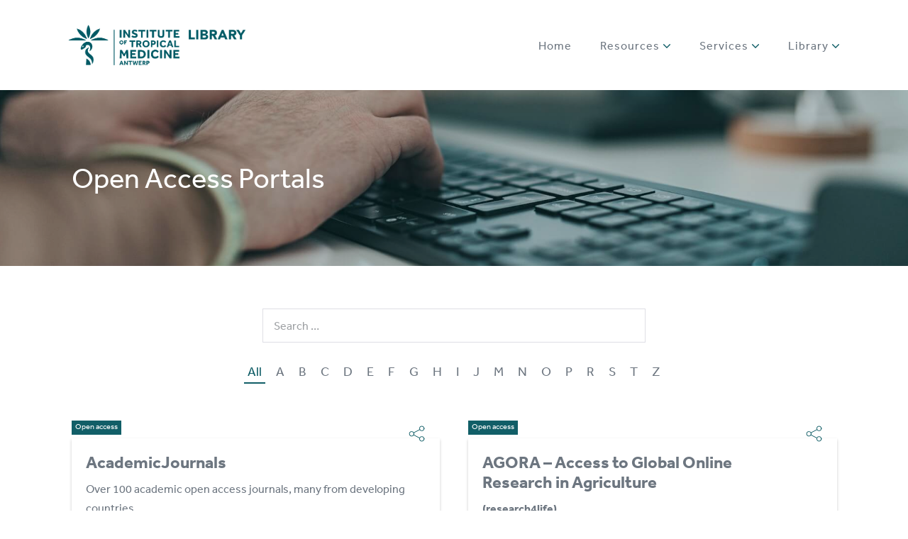

--- FILE ---
content_type: text/html; charset=UTF-8
request_url: https://lib.itg.be/open-access-portals/
body_size: 14622
content:
<!DOCTYPE html><html lang="nl-BE"><head><meta charset="UTF-8"><meta name="viewport" content="width=device-width, initial-scale=1"><link rel="profile" href="http://gmpg.org/xfn/11"><title>Open Access Portals &#8211; ITG Library</title><link rel="stylesheet" id="siteground-optimizer-combined-css-a1f9e16bd2f211f32de9a53421b37eea" href="https://lib.itg.be/wp-content/uploads/siteground-optimizer-assets/siteground-optimizer-combined-css-a1f9e16bd2f211f32de9a53421b37eea.css" media="all" /><meta name='robots' content='max-image-preview:large' /><link rel='dns-prefetch' href='//maps.googleapis.com' /><link rel='dns-prefetch' href='//use.typekit.net' /><link rel="alternate" title="oEmbed (JSON)" type="application/json+oembed" href="https://lib.itg.be/wp-json/oembed/1.0/embed?url=https%3A%2F%2Flib.itg.be%2Fopen-access-portals%2F" /><link rel="alternate" title="oEmbed (XML)" type="text/xml+oembed" href="https://lib.itg.be/wp-json/oembed/1.0/embed?url=https%3A%2F%2Flib.itg.be%2Fopen-access-portals%2F&#038;format=xml" /> <style class="wpbf-google-fonts"></style> <style id='wp-img-auto-sizes-contain-inline-css'> img:is([sizes=auto i],[sizes^="auto," i]){contain-intrinsic-size:3000px 1500px}
/*# sourceURL=wp-img-auto-sizes-contain-inline-css */ </style> <style id='wp-block-library-inline-css'> :root{--wp-block-synced-color:#7a00df;--wp-block-synced-color--rgb:122,0,223;--wp-bound-block-color:var(--wp-block-synced-color);--wp-editor-canvas-background:#ddd;--wp-admin-theme-color:#007cba;--wp-admin-theme-color--rgb:0,124,186;--wp-admin-theme-color-darker-10:#006ba1;--wp-admin-theme-color-darker-10--rgb:0,107,160.5;--wp-admin-theme-color-darker-20:#005a87;--wp-admin-theme-color-darker-20--rgb:0,90,135;--wp-admin-border-width-focus:2px}@media (min-resolution:192dpi){:root{--wp-admin-border-width-focus:1.5px}}.wp-element-button{cursor:pointer}:root .has-very-light-gray-background-color{background-color:#eee}:root .has-very-dark-gray-background-color{background-color:#313131}:root .has-very-light-gray-color{color:#eee}:root .has-very-dark-gray-color{color:#313131}:root .has-vivid-green-cyan-to-vivid-cyan-blue-gradient-background{background:linear-gradient(135deg,#00d084,#0693e3)}:root .has-purple-crush-gradient-background{background:linear-gradient(135deg,#34e2e4,#4721fb 50%,#ab1dfe)}:root .has-hazy-dawn-gradient-background{background:linear-gradient(135deg,#faaca8,#dad0ec)}:root .has-subdued-olive-gradient-background{background:linear-gradient(135deg,#fafae1,#67a671)}:root .has-atomic-cream-gradient-background{background:linear-gradient(135deg,#fdd79a,#004a59)}:root .has-nightshade-gradient-background{background:linear-gradient(135deg,#330968,#31cdcf)}:root .has-midnight-gradient-background{background:linear-gradient(135deg,#020381,#2874fc)}:root{--wp--preset--font-size--normal:16px;--wp--preset--font-size--huge:42px}.has-regular-font-size{font-size:1em}.has-larger-font-size{font-size:2.625em}.has-normal-font-size{font-size:var(--wp--preset--font-size--normal)}.has-huge-font-size{font-size:var(--wp--preset--font-size--huge)}.has-text-align-center{text-align:center}.has-text-align-left{text-align:left}.has-text-align-right{text-align:right}.has-fit-text{white-space:nowrap!important}#end-resizable-editor-section{display:none}.aligncenter{clear:both}.items-justified-left{justify-content:flex-start}.items-justified-center{justify-content:center}.items-justified-right{justify-content:flex-end}.items-justified-space-between{justify-content:space-between}.screen-reader-text{border:0;clip-path:inset(50%);height:1px;margin:-1px;overflow:hidden;padding:0;position:absolute;width:1px;word-wrap:normal!important}.screen-reader-text:focus{background-color:#ddd;clip-path:none;color:#444;display:block;font-size:1em;height:auto;left:5px;line-height:normal;padding:15px 23px 14px;text-decoration:none;top:5px;width:auto;z-index:100000}html :where(.has-border-color){border-style:solid}html :where([style*=border-top-color]){border-top-style:solid}html :where([style*=border-right-color]){border-right-style:solid}html :where([style*=border-bottom-color]){border-bottom-style:solid}html :where([style*=border-left-color]){border-left-style:solid}html :where([style*=border-width]){border-style:solid}html :where([style*=border-top-width]){border-top-style:solid}html :where([style*=border-right-width]){border-right-style:solid}html :where([style*=border-bottom-width]){border-bottom-style:solid}html :where([style*=border-left-width]){border-left-style:solid}html :where(img[class*=wp-image-]){height:auto;max-width:100%}:where(figure){margin:0 0 1em}html :where(.is-position-sticky){--wp-admin--admin-bar--position-offset:var(--wp-admin--admin-bar--height,0px)}@media screen and (max-width:600px){html :where(.is-position-sticky){--wp-admin--admin-bar--position-offset:0px}}
/*# sourceURL=wp-block-library-inline-css */ </style><style id='global-styles-inline-css'> :root{--wp--preset--aspect-ratio--square: 1;--wp--preset--aspect-ratio--4-3: 4/3;--wp--preset--aspect-ratio--3-4: 3/4;--wp--preset--aspect-ratio--3-2: 3/2;--wp--preset--aspect-ratio--2-3: 2/3;--wp--preset--aspect-ratio--16-9: 16/9;--wp--preset--aspect-ratio--9-16: 9/16;--wp--preset--color--black: #000000;--wp--preset--color--cyan-bluish-gray: #abb8c3;--wp--preset--color--white: #ffffff;--wp--preset--color--pale-pink: #f78da7;--wp--preset--color--vivid-red: #cf2e2e;--wp--preset--color--luminous-vivid-orange: #ff6900;--wp--preset--color--luminous-vivid-amber: #fcb900;--wp--preset--color--light-green-cyan: #7bdcb5;--wp--preset--color--vivid-green-cyan: #00d084;--wp--preset--color--pale-cyan-blue: #8ed1fc;--wp--preset--color--vivid-cyan-blue: #0693e3;--wp--preset--color--vivid-purple: #9b51e0;--wp--preset--gradient--vivid-cyan-blue-to-vivid-purple: linear-gradient(135deg,rgb(6,147,227) 0%,rgb(155,81,224) 100%);--wp--preset--gradient--light-green-cyan-to-vivid-green-cyan: linear-gradient(135deg,rgb(122,220,180) 0%,rgb(0,208,130) 100%);--wp--preset--gradient--luminous-vivid-amber-to-luminous-vivid-orange: linear-gradient(135deg,rgb(252,185,0) 0%,rgb(255,105,0) 100%);--wp--preset--gradient--luminous-vivid-orange-to-vivid-red: linear-gradient(135deg,rgb(255,105,0) 0%,rgb(207,46,46) 100%);--wp--preset--gradient--very-light-gray-to-cyan-bluish-gray: linear-gradient(135deg,rgb(238,238,238) 0%,rgb(169,184,195) 100%);--wp--preset--gradient--cool-to-warm-spectrum: linear-gradient(135deg,rgb(74,234,220) 0%,rgb(151,120,209) 20%,rgb(207,42,186) 40%,rgb(238,44,130) 60%,rgb(251,105,98) 80%,rgb(254,248,76) 100%);--wp--preset--gradient--blush-light-purple: linear-gradient(135deg,rgb(255,206,236) 0%,rgb(152,150,240) 100%);--wp--preset--gradient--blush-bordeaux: linear-gradient(135deg,rgb(254,205,165) 0%,rgb(254,45,45) 50%,rgb(107,0,62) 100%);--wp--preset--gradient--luminous-dusk: linear-gradient(135deg,rgb(255,203,112) 0%,rgb(199,81,192) 50%,rgb(65,88,208) 100%);--wp--preset--gradient--pale-ocean: linear-gradient(135deg,rgb(255,245,203) 0%,rgb(182,227,212) 50%,rgb(51,167,181) 100%);--wp--preset--gradient--electric-grass: linear-gradient(135deg,rgb(202,248,128) 0%,rgb(113,206,126) 100%);--wp--preset--gradient--midnight: linear-gradient(135deg,rgb(2,3,129) 0%,rgb(40,116,252) 100%);--wp--preset--font-size--small: 14px;--wp--preset--font-size--medium: 20px;--wp--preset--font-size--large: 20px;--wp--preset--font-size--x-large: 42px;--wp--preset--font-size--tiny: 12px;--wp--preset--font-size--regular: 16px;--wp--preset--font-size--larger: 32px;--wp--preset--font-size--extra: 44px;--wp--preset--spacing--20: 0.44rem;--wp--preset--spacing--30: 0.67rem;--wp--preset--spacing--40: 1rem;--wp--preset--spacing--50: 1.5rem;--wp--preset--spacing--60: 2.25rem;--wp--preset--spacing--70: 3.38rem;--wp--preset--spacing--80: 5.06rem;--wp--preset--shadow--natural: 6px 6px 9px rgba(0, 0, 0, 0.2);--wp--preset--shadow--deep: 12px 12px 50px rgba(0, 0, 0, 0.4);--wp--preset--shadow--sharp: 6px 6px 0px rgba(0, 0, 0, 0.2);--wp--preset--shadow--outlined: 6px 6px 0px -3px rgb(255, 255, 255), 6px 6px rgb(0, 0, 0);--wp--preset--shadow--crisp: 6px 6px 0px rgb(0, 0, 0);}:root { --wp--style--global--content-size: 1000px;--wp--style--global--wide-size: 1400px; }:where(body) { margin: 0; }.wp-site-blocks > .alignleft { float: left; margin-right: 2em; }.wp-site-blocks > .alignright { float: right; margin-left: 2em; }.wp-site-blocks > .aligncenter { justify-content: center; margin-left: auto; margin-right: auto; }:where(.wp-site-blocks) > * { margin-block-start: 24px; margin-block-end: 0; }:where(.wp-site-blocks) > :first-child { margin-block-start: 0; }:where(.wp-site-blocks) > :last-child { margin-block-end: 0; }:root { --wp--style--block-gap: 24px; }:root :where(.is-layout-flow) > :first-child{margin-block-start: 0;}:root :where(.is-layout-flow) > :last-child{margin-block-end: 0;}:root :where(.is-layout-flow) > *{margin-block-start: 24px;margin-block-end: 0;}:root :where(.is-layout-constrained) > :first-child{margin-block-start: 0;}:root :where(.is-layout-constrained) > :last-child{margin-block-end: 0;}:root :where(.is-layout-constrained) > *{margin-block-start: 24px;margin-block-end: 0;}:root :where(.is-layout-flex){gap: 24px;}:root :where(.is-layout-grid){gap: 24px;}.is-layout-flow > .alignleft{float: left;margin-inline-start: 0;margin-inline-end: 2em;}.is-layout-flow > .alignright{float: right;margin-inline-start: 2em;margin-inline-end: 0;}.is-layout-flow > .aligncenter{margin-left: auto !important;margin-right: auto !important;}.is-layout-constrained > .alignleft{float: left;margin-inline-start: 0;margin-inline-end: 2em;}.is-layout-constrained > .alignright{float: right;margin-inline-start: 2em;margin-inline-end: 0;}.is-layout-constrained > .aligncenter{margin-left: auto !important;margin-right: auto !important;}.is-layout-constrained > :where(:not(.alignleft):not(.alignright):not(.alignfull)){max-width: var(--wp--style--global--content-size);margin-left: auto !important;margin-right: auto !important;}.is-layout-constrained > .alignwide{max-width: var(--wp--style--global--wide-size);}body .is-layout-flex{display: flex;}.is-layout-flex{flex-wrap: wrap;align-items: center;}.is-layout-flex > :is(*, div){margin: 0;}body .is-layout-grid{display: grid;}.is-layout-grid > :is(*, div){margin: 0;}body{padding-top: 0px;padding-right: 0px;padding-bottom: 0px;padding-left: 0px;}a:where(:not(.wp-element-button)){text-decoration: underline;}:root :where(.wp-element-button, .wp-block-button__link){background-color: #32373c;border-width: 0;color: #fff;font-family: inherit;font-size: inherit;font-style: inherit;font-weight: inherit;letter-spacing: inherit;line-height: inherit;padding-top: calc(0.667em + 2px);padding-right: calc(1.333em + 2px);padding-bottom: calc(0.667em + 2px);padding-left: calc(1.333em + 2px);text-decoration: none;text-transform: inherit;}.has-black-color{color: var(--wp--preset--color--black) !important;}.has-cyan-bluish-gray-color{color: var(--wp--preset--color--cyan-bluish-gray) !important;}.has-white-color{color: var(--wp--preset--color--white) !important;}.has-pale-pink-color{color: var(--wp--preset--color--pale-pink) !important;}.has-vivid-red-color{color: var(--wp--preset--color--vivid-red) !important;}.has-luminous-vivid-orange-color{color: var(--wp--preset--color--luminous-vivid-orange) !important;}.has-luminous-vivid-amber-color{color: var(--wp--preset--color--luminous-vivid-amber) !important;}.has-light-green-cyan-color{color: var(--wp--preset--color--light-green-cyan) !important;}.has-vivid-green-cyan-color{color: var(--wp--preset--color--vivid-green-cyan) !important;}.has-pale-cyan-blue-color{color: var(--wp--preset--color--pale-cyan-blue) !important;}.has-vivid-cyan-blue-color{color: var(--wp--preset--color--vivid-cyan-blue) !important;}.has-vivid-purple-color{color: var(--wp--preset--color--vivid-purple) !important;}.has-black-background-color{background-color: var(--wp--preset--color--black) !important;}.has-cyan-bluish-gray-background-color{background-color: var(--wp--preset--color--cyan-bluish-gray) !important;}.has-white-background-color{background-color: var(--wp--preset--color--white) !important;}.has-pale-pink-background-color{background-color: var(--wp--preset--color--pale-pink) !important;}.has-vivid-red-background-color{background-color: var(--wp--preset--color--vivid-red) !important;}.has-luminous-vivid-orange-background-color{background-color: var(--wp--preset--color--luminous-vivid-orange) !important;}.has-luminous-vivid-amber-background-color{background-color: var(--wp--preset--color--luminous-vivid-amber) !important;}.has-light-green-cyan-background-color{background-color: var(--wp--preset--color--light-green-cyan) !important;}.has-vivid-green-cyan-background-color{background-color: var(--wp--preset--color--vivid-green-cyan) !important;}.has-pale-cyan-blue-background-color{background-color: var(--wp--preset--color--pale-cyan-blue) !important;}.has-vivid-cyan-blue-background-color{background-color: var(--wp--preset--color--vivid-cyan-blue) !important;}.has-vivid-purple-background-color{background-color: var(--wp--preset--color--vivid-purple) !important;}.has-black-border-color{border-color: var(--wp--preset--color--black) !important;}.has-cyan-bluish-gray-border-color{border-color: var(--wp--preset--color--cyan-bluish-gray) !important;}.has-white-border-color{border-color: var(--wp--preset--color--white) !important;}.has-pale-pink-border-color{border-color: var(--wp--preset--color--pale-pink) !important;}.has-vivid-red-border-color{border-color: var(--wp--preset--color--vivid-red) !important;}.has-luminous-vivid-orange-border-color{border-color: var(--wp--preset--color--luminous-vivid-orange) !important;}.has-luminous-vivid-amber-border-color{border-color: var(--wp--preset--color--luminous-vivid-amber) !important;}.has-light-green-cyan-border-color{border-color: var(--wp--preset--color--light-green-cyan) !important;}.has-vivid-green-cyan-border-color{border-color: var(--wp--preset--color--vivid-green-cyan) !important;}.has-pale-cyan-blue-border-color{border-color: var(--wp--preset--color--pale-cyan-blue) !important;}.has-vivid-cyan-blue-border-color{border-color: var(--wp--preset--color--vivid-cyan-blue) !important;}.has-vivid-purple-border-color{border-color: var(--wp--preset--color--vivid-purple) !important;}.has-vivid-cyan-blue-to-vivid-purple-gradient-background{background: var(--wp--preset--gradient--vivid-cyan-blue-to-vivid-purple) !important;}.has-light-green-cyan-to-vivid-green-cyan-gradient-background{background: var(--wp--preset--gradient--light-green-cyan-to-vivid-green-cyan) !important;}.has-luminous-vivid-amber-to-luminous-vivid-orange-gradient-background{background: var(--wp--preset--gradient--luminous-vivid-amber-to-luminous-vivid-orange) !important;}.has-luminous-vivid-orange-to-vivid-red-gradient-background{background: var(--wp--preset--gradient--luminous-vivid-orange-to-vivid-red) !important;}.has-very-light-gray-to-cyan-bluish-gray-gradient-background{background: var(--wp--preset--gradient--very-light-gray-to-cyan-bluish-gray) !important;}.has-cool-to-warm-spectrum-gradient-background{background: var(--wp--preset--gradient--cool-to-warm-spectrum) !important;}.has-blush-light-purple-gradient-background{background: var(--wp--preset--gradient--blush-light-purple) !important;}.has-blush-bordeaux-gradient-background{background: var(--wp--preset--gradient--blush-bordeaux) !important;}.has-luminous-dusk-gradient-background{background: var(--wp--preset--gradient--luminous-dusk) !important;}.has-pale-ocean-gradient-background{background: var(--wp--preset--gradient--pale-ocean) !important;}.has-electric-grass-gradient-background{background: var(--wp--preset--gradient--electric-grass) !important;}.has-midnight-gradient-background{background: var(--wp--preset--gradient--midnight) !important;}.has-small-font-size{font-size: var(--wp--preset--font-size--small) !important;}.has-medium-font-size{font-size: var(--wp--preset--font-size--medium) !important;}.has-large-font-size{font-size: var(--wp--preset--font-size--large) !important;}.has-x-large-font-size{font-size: var(--wp--preset--font-size--x-large) !important;}.has-tiny-font-size{font-size: var(--wp--preset--font-size--tiny) !important;}.has-regular-font-size{font-size: var(--wp--preset--font-size--regular) !important;}.has-larger-font-size{font-size: var(--wp--preset--font-size--larger) !important;}.has-extra-font-size{font-size: var(--wp--preset--font-size--extra) !important;}
/*# sourceURL=global-styles-inline-css */ </style> <style id='wpbf-premium-inline-css'> @media screen and (max-width:768px){.scrolltop{right:10px;bottom:10px;}}.scrolltop{background-color:rgba(17,94,102,0.51);border-radius:100px;}.scrolltop:hover{background-color:rgba(17,94,102,0.71);}.wpbf-archive-content .wpbf-post{text-align:left;}
/*# sourceURL=wpbf-premium-inline-css */ </style><link rel='stylesheet' id='flux-typekit-css' href='https://use.typekit.net/psq2juf.css?ver=3.1.68' media='all' /> <script src="https://lib.itg.be/wp-includes/js/jquery/jquery.min.js?ver=3.7.1" id="jquery-core-js"></script> <script id="search-filter-plugin-build-js-extra"> var SF_LDATA = {"ajax_url":"https://lib.itg.be/wp-admin/admin-ajax.php","home_url":"https://lib.itg.be/","extensions":[]};
//# sourceURL=search-filter-plugin-build-js-extra </script> <script src="https://lib.itg.be/wp-content/plugins/search-filter-pro/public/assets/js/search-filter-build.min.js?ver=2.5.21" id="search-filter-plugin-build-js"></script> <script src="https://lib.itg.be/wp-content/plugins/search-filter-pro/public/assets/js/chosen.jquery.min.js?ver=2.5.21" id="search-filter-plugin-chosen-js"></script> <script></script><link rel="https://api.w.org/" href="https://lib.itg.be/wp-json/" /><link rel="alternate" title="JSON" type="application/json" href="https://lib.itg.be/wp-json/wp/v2/pages/1855" /><link rel="canonical" href="https://lib.itg.be/open-access-portals/" /><meta name="generator" content="Powered by WPBakery Page Builder - drag and drop page builder for WordPress."/> <style data-type="vc_custom-css">.page-opener{
 background-position: 50% 85%;
}</style><link rel="icon" href="https://lib.itg.be/wp-content/uploads/2022/04/favicon-150x150.png" sizes="32x32" /><link rel="icon" href="https://lib.itg.be/wp-content/uploads/2022/04/favicon-300x300.png" sizes="192x192" /><link rel="apple-touch-icon" href="https://lib.itg.be/wp-content/uploads/2022/04/favicon-300x300.png" /><meta name="msapplication-TileImage" content="https://lib.itg.be/wp-content/uploads/2022/04/favicon-300x300.png" /> <style type="text/css" data-type="vc_shortcodes-custom-css">.vc_custom_1662631278125{background-image: url(https://lib.itg.be/wp-content/uploads/2022/09/claudio-schwarz-XK-m7wVUgLs-unsplash-1.jpg?id=2133) !important;}</style><noscript><style> .wpb_animate_when_almost_visible { opacity: 1; }</style></noscript></head><body class="wp-singular page-template-default page page-id-1855 wp-custom-logo wp-theme-page-builder-framework wp-child-theme-flux-child flux-settings-3.1.68 wpbf wpbf-open-access-portals wpbf-no-sidebar wpbf-full-width wpb-js-composer js-comp-ver-8.7.2 vc_responsive" itemscope="itemscope" itemtype="https://schema.org/WebPage"> <a class="screen-reader-text skip-link" href="#content" title="Skip to content">Skip to content</a> <!-- Google tag (gtag.js) --> <script async src="https://www.googletagmanager.com/gtag/js?id=G-3DWMEBPHL2"></script> <script> window.dataLayer = window.dataLayer || [];
 function gtag(){dataLayer.push(arguments);}
 gtag('js', new Date());
 gtag('config', 'G-3DWMEBPHL2'); </script><div id="container" class="hfeed wpbf-page"><header id="header" class="wpbf-page-header" itemscope="itemscope" itemtype="https://schema.org/WPHeader"><div class="wpbf-navigation" data-sub-menu-animation-duration="250"><div class="wpbf-container wpbf-container-center wpbf-visible-large wpbf-nav-wrapper wpbf-menu-right"><div class="wpbf-grid wpbf-grid-collapse"><div class="wpbf-1-4 wpbf-logo-container"><div class="wpbf-logo" itemscope="itemscope" itemtype="https://schema.org/Organization"><a href="https://lib.itg.be" itemprop="url"><img src="https://lib.itg.be/wp-content/uploads/2022/04/logo_itg-library.png" alt="ITG Library" title="ITG Library" width="1350" height="310" itemprop="logo" /></a></div></div><div class="wpbf-3-4 wpbf-menu-container"><nav id="navigation" class="wpbf-clearfix" itemscope="itemscope" itemtype="https://schema.org/SiteNavigationElement" aria-label="Site Navigation"> <style class="wpbf-mega-menu-styles"> </style><ul id="menu-main" class="wpbf-menu wpbf-sub-menu wpbf-sub-menu-align-left wpbf-sub-menu-animation-fade wpbf-menu-effect-none wpbf-menu-animation-fade wpbf-menu-align-center"><li id="menu-item-164" class="menu-item menu-item-type-post_type menu-item-object-page menu-item-home menu-item-164"><a href="https://lib.itg.be/">Home</a></li><li id="menu-item-169" class="two-rows menu-item menu-item-type-custom menu-item-object-custom current-menu-ancestor current-menu-parent menu-item-has-children menu-item-169"><a>Resources <span class="wpbf-icon wpbf-icon-arrow-down"><svg version="1.1" xmlns="http://www.w3.org/2000/svg" width="32" height="32" viewBox="0 0 32 32" role="img" aria-hidden="true"> <path d="M15.35 18.544l-10.166-10.166c-0.36-0.36-0.943-0.36-1.302 0l-1.23 1.23c-0.36 0.36-0.36 0.943 0 1.302l12.698 12.698c0.36 0.36 0.943 0.36 1.302 0l12.698-12.698c0.36-0.36 0.36-0.943 0-1.302l-1.23-1.23c-0.36-0.36-0.943-0.36-1.302 0l-10.167 10.166c-0.36 0.36-0.943 0.36-1.302 0z"></path> </svg></span></a><ul class="sub-menu"><li id="menu-item-165" class="menu-item menu-item-type-post_type menu-item-object-page menu-item-165"><a href="https://lib.itg.be/databases/">Databases</a></li><li id="menu-item-1698" class="menu-item menu-item-type-post_type menu-item-object-page menu-item-1698"><a href="https://lib.itg.be/journals/">Journals</a></li><li id="menu-item-1718" class="menu-item menu-item-type-post_type menu-item-object-page menu-item-1718"><a href="https://lib.itg.be/book-overview/">Books</a></li><li id="menu-item-1717" class="menu-item menu-item-type-post_type menu-item-object-page menu-item-1717"><a href="https://lib.itg.be/dissertations/">Dissertations</a></li><li id="menu-item-1860" class="menu-item menu-item-type-post_type menu-item-object-page current-menu-item page_item page-item-1855 current_page_item menu-item-1860"><a href="https://lib.itg.be/open-access-portals/" aria-current="page">Open Access Portals</a></li><li id="menu-item-167" class="menu-item menu-item-type-post_type menu-item-object-page menu-item-167"><a href="https://lib.itg.be/journals/e-journals/">E-journals</a></li><li id="menu-item-166" class="menu-item menu-item-type-post_type menu-item-object-page menu-item-166"><a href="https://lib.itg.be/book-overview/e-books/">E-books</a></li><li id="menu-item-1859" class="menu-item menu-item-type-post_type menu-item-object-page menu-item-1859"><a href="https://lib.itg.be/websites/">Websites</a></li></ul></li><li id="menu-item-1937" class="two-rows menu-item menu-item-type-custom menu-item-object-custom menu-item-has-children menu-item-1937"><a>Services <span class="wpbf-icon wpbf-icon-arrow-down"><svg version="1.1" xmlns="http://www.w3.org/2000/svg" width="32" height="32" viewBox="0 0 32 32" role="img" aria-hidden="true"> <path d="M15.35 18.544l-10.166-10.166c-0.36-0.36-0.943-0.36-1.302 0l-1.23 1.23c-0.36 0.36-0.36 0.943 0 1.302l12.698 12.698c0.36 0.36 0.943 0.36 1.302 0l12.698-12.698c0.36-0.36 0.36-0.943 0-1.302l-1.23-1.23c-0.36-0.36-0.943-0.36-1.302 0l-10.167 10.166c-0.36 0.36-0.943 0.36-1.302 0z"></path> </svg></span></a><ul class="sub-menu"><li id="menu-item-1936" class="menu-item menu-item-type-post_type menu-item-object-page menu-item-1936"><a href="https://lib.itg.be/digital-access/">Digital Access</a></li><li id="menu-item-1935" class="menu-item menu-item-type-post_type menu-item-object-page menu-item-1935"><a href="https://lib.itg.be/scanning-printing/">Scanning &#038; Printing</a></li><li id="menu-item-1932" class="menu-item menu-item-type-post_type menu-item-object-page menu-item-1932"><a href="https://lib.itg.be/current-awareness/">Current Awareness</a></li><li id="menu-item-1930" class="menu-item menu-item-type-post_type menu-item-object-page menu-item-1930"><a href="https://lib.itg.be/writing-and-publishing/">Writing &#038; Publishing</a></li><li id="menu-item-1933" class="menu-item menu-item-type-post_type menu-item-object-page menu-item-1933"><a href="https://lib.itg.be/book-loans-orders/">Book Loans &#038; Orders</a></li><li id="menu-item-1934" class="menu-item menu-item-type-post_type menu-item-object-page menu-item-1934"><a href="https://lib.itg.be/document-delivery/">Document Delivery</a></li><li id="menu-item-1931" class="menu-item menu-item-type-post_type menu-item-object-page menu-item-1931"><a href="https://lib.itg.be/bibliometrics/">Bibliometrics</a></li><li id="menu-item-1929" class="menu-item menu-item-type-post_type menu-item-object-page menu-item-1929"><a href="https://lib.itg.be/workspaces/">Workspaces</a></li></ul></li><li id="menu-item-1875" class="one-row menu-item menu-item-type-custom menu-item-object-custom menu-item-has-children menu-item-1875"><a>Library <span class="wpbf-icon wpbf-icon-arrow-down"><svg version="1.1" xmlns="http://www.w3.org/2000/svg" width="32" height="32" viewBox="0 0 32 32" role="img" aria-hidden="true"> <path d="M15.35 18.544l-10.166-10.166c-0.36-0.36-0.943-0.36-1.302 0l-1.23 1.23c-0.36 0.36-0.36 0.943 0 1.302l12.698 12.698c0.36 0.36 0.943 0.36 1.302 0l12.698-12.698c0.36-0.36 0.36-0.943 0-1.302l-1.23-1.23c-0.36-0.36-0.943-0.36-1.302 0l-10.167 10.166c-0.36 0.36-0.943 0.36-1.302 0z"></path> </svg></span></a><ul class="sub-menu"><li id="menu-item-1866" class="menu-item menu-item-type-post_type menu-item-object-page menu-item-1866"><a href="https://lib.itg.be/practical-information/">Practical Information</a></li><li id="menu-item-1869" class="menu-item menu-item-type-post_type menu-item-object-page menu-item-1869"><a href="https://lib.itg.be/library-tour/">Library Tour</a></li><li id="menu-item-1876" class="menu-item menu-item-type-post_type menu-item-object-page menu-item-1876"><a href="https://lib.itg.be/newsletters-and-reports/">Newsletters &#038; Reports</a></li></ul></li></ul></nav></div></div></div><div class="wpbf-mobile-menu-hamburger wpbf-hidden-large"><div class="wpbf-mobile-nav-wrapper wpbf-container wpbf-container-center"><div class="wpbf-mobile-logo-container wpbf-2-3"><div class="wpbf-mobile-logo" itemscope="itemscope" itemtype="https://schema.org/Organization"><a href="https://lib.itg.be" itemprop="url"><img src="https://lib.itg.be/wp-content/uploads/2022/04/logo_itg-library.png" alt="ITG Library" title="ITG Library" width="1350" height="310" itemprop="logo" /></a></div></div><div class="wpbf-menu-toggle-container wpbf-1-3"> <button id="wpbf-mobile-menu-toggle" class="wpbf-mobile-nav-item wpbf-mobile-menu-toggle" aria-label="Mobile Site Navigation" aria-controls="navigation" aria-expanded="false" aria-haspopup="true"> <span class="screen-reader-text">Menu Toggle</span> <span class="wpbf-icon wpbf-icon-hamburger"><svg version="1.1" xmlns="http://www.w3.org/2000/svg" width="32" height="32" viewBox="0 0 32 32" role="img" aria-hidden="true"> <path d="M30.939 17.785h-29.876c-0.579 0-1.048-0.469-1.048-1.048v-1.482c0-0.579 0.469-1.048 1.048-1.048h29.876c0.579 0 1.048 0.469 1.048 1.048v1.482c0 0.579-0.469 1.048-1.048 1.048z"></path> <path d="M30.939 27.979h-29.876c-0.579 0-1.048-0.469-1.048-1.048v-1.482c0-0.579 0.469-1.048 1.048-1.048h29.876c0.579 0 1.048 0.469 1.048 1.048v1.482c0 0.579-0.469 1.048-1.048 1.048z"></path> <path d="M30.939 7.584h-29.876c-0.579 0-1.048-0.469-1.048-1.048v-1.482c0-0.579 0.469-1.048 1.048-1.048h29.876c0.579 0 1.048 0.469 1.048 1.048v1.482c0 0.579-0.469 1.048-1.048 1.048z"></path> </svg></span> <span class="wpbf-icon wpbf-icon-times"><svg version="1.1" xmlns="http://www.w3.org/2000/svg" width="32" height="32" viewBox="0 0 32 32" role="img" aria-hidden="true"> <path d="M29.094 5.43l-23.656 23.656c-0.41 0.41-1.074 0.41-1.483 0l-1.049-1.049c-0.41-0.41-0.41-1.073 0-1.483l23.656-23.656c0.41-0.41 1.073-0.41 1.483 0l1.049 1.049c0.41 0.409 0.41 1.073 0 1.483z"></path> <path d="M26.562 29.086l-23.656-23.656c-0.41-0.41-0.41-1.074 0-1.483l1.049-1.049c0.409-0.41 1.073-0.41 1.483 0l23.656 23.656c0.41 0.41 0.41 1.073 0 1.483l-1.049 1.049c-0.41 0.41-1.073 0.41-1.483 0z"></path> </svg></span> </button></div></div><div class="wpbf-mobile-menu-container"><nav id="mobile-navigation" itemscope="itemscope" itemtype="https://schema.org/SiteNavigationElement" aria-labelledby="wpbf-mobile-menu-toggle"><ul id="menu-main-1" class="wpbf-mobile-menu"><li class="menu-item menu-item-type-post_type menu-item-object-page menu-item-home menu-item-164"><a href="https://lib.itg.be/">Home</a></li><li class="two-rows menu-item menu-item-type-custom menu-item-object-custom current-menu-ancestor current-menu-parent menu-item-has-children menu-item-169"><a>Resources</a><button class="wpbf-submenu-toggle" aria-expanded="false"> <span class="screen-reader-text">Menu Toggle</span> <span class="wpbf-icon wpbf-icon-arrow-down"><svg version="1.1" xmlns="http://www.w3.org/2000/svg" width="32" height="32" viewBox="0 0 32 32" role="img" aria-hidden="true"> <path d="M15.35 18.544l-10.166-10.166c-0.36-0.36-0.943-0.36-1.302 0l-1.23 1.23c-0.36 0.36-0.36 0.943 0 1.302l12.698 12.698c0.36 0.36 0.943 0.36 1.302 0l12.698-12.698c0.36-0.36 0.36-0.943 0-1.302l-1.23-1.23c-0.36-0.36-0.943-0.36-1.302 0l-10.167 10.166c-0.36 0.36-0.943 0.36-1.302 0z"></path> </svg></span><span class="wpbf-icon wpbf-icon-arrow-up"><svg version="1.1" xmlns="http://www.w3.org/2000/svg" width="32" height="32" viewBox="0 0 32 32" role="img" aria-hidden="true"> <path d="M16.652 13.443l10.159 10.159c0.359 0.359 0.942 0.359 1.301 0l1.229-1.229c0.359-0.359 0.359-0.942 0-1.301l-12.689-12.69c-0.359-0.359-0.942-0.359-1.301 0l-12.69 12.69c-0.359 0.359-0.359 0.942 0 1.301l1.229 1.229c0.359 0.359 0.942 0.359 1.301 0l10.159-10.159c0.359-0.359 0.942-0.359 1.301 0z"></path> </svg></span> </button><ul class="sub-menu"><li class="menu-item menu-item-type-post_type menu-item-object-page menu-item-165"><a href="https://lib.itg.be/databases/">Databases</a></li><li class="menu-item menu-item-type-post_type menu-item-object-page menu-item-1698"><a href="https://lib.itg.be/journals/">Journals</a></li><li class="menu-item menu-item-type-post_type menu-item-object-page menu-item-1718"><a href="https://lib.itg.be/book-overview/">Books</a></li><li class="menu-item menu-item-type-post_type menu-item-object-page menu-item-1717"><a href="https://lib.itg.be/dissertations/">Dissertations</a></li><li class="menu-item menu-item-type-post_type menu-item-object-page current-menu-item page_item page-item-1855 current_page_item menu-item-1860"><a href="https://lib.itg.be/open-access-portals/" aria-current="page">Open Access Portals</a></li><li class="menu-item menu-item-type-post_type menu-item-object-page menu-item-167"><a href="https://lib.itg.be/journals/e-journals/">E-journals</a></li><li class="menu-item menu-item-type-post_type menu-item-object-page menu-item-166"><a href="https://lib.itg.be/book-overview/e-books/">E-books</a></li><li class="menu-item menu-item-type-post_type menu-item-object-page menu-item-1859"><a href="https://lib.itg.be/websites/">Websites</a></li></ul></li><li class="two-rows menu-item menu-item-type-custom menu-item-object-custom menu-item-has-children menu-item-1937"><a>Services</a><button class="wpbf-submenu-toggle" aria-expanded="false"> <span class="screen-reader-text">Menu Toggle</span> <span class="wpbf-icon wpbf-icon-arrow-down"><svg version="1.1" xmlns="http://www.w3.org/2000/svg" width="32" height="32" viewBox="0 0 32 32" role="img" aria-hidden="true"> <path d="M15.35 18.544l-10.166-10.166c-0.36-0.36-0.943-0.36-1.302 0l-1.23 1.23c-0.36 0.36-0.36 0.943 0 1.302l12.698 12.698c0.36 0.36 0.943 0.36 1.302 0l12.698-12.698c0.36-0.36 0.36-0.943 0-1.302l-1.23-1.23c-0.36-0.36-0.943-0.36-1.302 0l-10.167 10.166c-0.36 0.36-0.943 0.36-1.302 0z"></path> </svg></span><span class="wpbf-icon wpbf-icon-arrow-up"><svg version="1.1" xmlns="http://www.w3.org/2000/svg" width="32" height="32" viewBox="0 0 32 32" role="img" aria-hidden="true"> <path d="M16.652 13.443l10.159 10.159c0.359 0.359 0.942 0.359 1.301 0l1.229-1.229c0.359-0.359 0.359-0.942 0-1.301l-12.689-12.69c-0.359-0.359-0.942-0.359-1.301 0l-12.69 12.69c-0.359 0.359-0.359 0.942 0 1.301l1.229 1.229c0.359 0.359 0.942 0.359 1.301 0l10.159-10.159c0.359-0.359 0.942-0.359 1.301 0z"></path> </svg></span> </button><ul class="sub-menu"><li class="menu-item menu-item-type-post_type menu-item-object-page menu-item-1936"><a href="https://lib.itg.be/digital-access/">Digital Access</a></li><li class="menu-item menu-item-type-post_type menu-item-object-page menu-item-1935"><a href="https://lib.itg.be/scanning-printing/">Scanning &#038; Printing</a></li><li class="menu-item menu-item-type-post_type menu-item-object-page menu-item-1932"><a href="https://lib.itg.be/current-awareness/">Current Awareness</a></li><li class="menu-item menu-item-type-post_type menu-item-object-page menu-item-1930"><a href="https://lib.itg.be/writing-and-publishing/">Writing &#038; Publishing</a></li><li class="menu-item menu-item-type-post_type menu-item-object-page menu-item-1933"><a href="https://lib.itg.be/book-loans-orders/">Book Loans &#038; Orders</a></li><li class="menu-item menu-item-type-post_type menu-item-object-page menu-item-1934"><a href="https://lib.itg.be/document-delivery/">Document Delivery</a></li><li class="menu-item menu-item-type-post_type menu-item-object-page menu-item-1931"><a href="https://lib.itg.be/bibliometrics/">Bibliometrics</a></li><li class="menu-item menu-item-type-post_type menu-item-object-page menu-item-1929"><a href="https://lib.itg.be/workspaces/">Workspaces</a></li></ul></li><li class="one-row menu-item menu-item-type-custom menu-item-object-custom menu-item-has-children menu-item-1875"><a>Library</a><button class="wpbf-submenu-toggle" aria-expanded="false"> <span class="screen-reader-text">Menu Toggle</span> <span class="wpbf-icon wpbf-icon-arrow-down"><svg version="1.1" xmlns="http://www.w3.org/2000/svg" width="32" height="32" viewBox="0 0 32 32" role="img" aria-hidden="true"> <path d="M15.35 18.544l-10.166-10.166c-0.36-0.36-0.943-0.36-1.302 0l-1.23 1.23c-0.36 0.36-0.36 0.943 0 1.302l12.698 12.698c0.36 0.36 0.943 0.36 1.302 0l12.698-12.698c0.36-0.36 0.36-0.943 0-1.302l-1.23-1.23c-0.36-0.36-0.943-0.36-1.302 0l-10.167 10.166c-0.36 0.36-0.943 0.36-1.302 0z"></path> </svg></span><span class="wpbf-icon wpbf-icon-arrow-up"><svg version="1.1" xmlns="http://www.w3.org/2000/svg" width="32" height="32" viewBox="0 0 32 32" role="img" aria-hidden="true"> <path d="M16.652 13.443l10.159 10.159c0.359 0.359 0.942 0.359 1.301 0l1.229-1.229c0.359-0.359 0.359-0.942 0-1.301l-12.689-12.69c-0.359-0.359-0.942-0.359-1.301 0l-12.69 12.69c-0.359 0.359-0.359 0.942 0 1.301l1.229 1.229c0.359 0.359 0.942 0.359 1.301 0l10.159-10.159c0.359-0.359 0.942-0.359 1.301 0z"></path> </svg></span> </button><ul class="sub-menu"><li class="menu-item menu-item-type-post_type menu-item-object-page menu-item-1866"><a href="https://lib.itg.be/practical-information/">Practical Information</a></li><li class="menu-item menu-item-type-post_type menu-item-object-page menu-item-1869"><a href="https://lib.itg.be/library-tour/">Library Tour</a></li><li class="menu-item menu-item-type-post_type menu-item-object-page menu-item-1876"><a href="https://lib.itg.be/newsletters-and-reports/">Newsletters &#038; Reports</a></li></ul></li></ul></nav></div></div></div></header><div id="content"><div class="wpbf-grid wpbf-main-grid wpbf-grid-medium"><main id="main" class="wpbf-main wpbf-medium-2-3 wpbf-single-content wpbf-page-content"><div class="entry-content" itemprop="text"><div class="wpb-content-wrapper"><div class="vc_row wpb_row vc_row-fluid page-opener whitetext rw-section vc_custom_1662631278125 vc_row-has-fill"><div class=" section_inner vc_clearfix"><div class="wpb_column vc_column_container vc_col-sm-12"><div class="vc_column-inner"><div class="wpb_wrapper"><div class="wpb_text_column wpb_content_element" ><div class="wpb_wrapper"><h1>Open Access Portals</h1></div></div></div></div></div></div></div><div class="vc_row wpb_row vc_row-fluid padding-top-sm padding-bottom"><div class=" section_inner vc_clearfix"><div class="wpb_column vc_column_container vc_col-sm-12"><div class="vc_column-inner"><div class="wpb_wrapper"><div class="wpb_raw_code wpb_raw_html wpb_content_element" ><div class="wpb_wrapper"><form data-sf-form-id='2126' data-is-rtl='0' data-maintain-state='' data-results-url='https://lib.itg.be/open-access-portals/' data-ajax-url='https://lib.itg.be/?sfid=2126&amp;sf_action=get_data&amp;sf_data=all' data-ajax-form-url='https://lib.itg.be/?sfid=2126&amp;sf_action=get_data&amp;sf_data=form' data-display-result-method='shortcode' data-use-history-api='1' data-template-loaded='0' data-lang-code='nl' data-ajax='1' data-ajax-data-type='json' data-ajax-links-selector='.pagination a' data-ajax-target='#search-filter-results-2126' data-ajax-pagination-type='normal' data-update-ajax-url='1' data-only-results-ajax='1' data-scroll-to-pos='0' data-init-paged='1' data-auto-update='1' data-auto-count='1' data-auto-count-refresh-mode='1' action='https://lib.itg.be/open-access-portals/' method='post' class='searchandfilter' id='search-filter-form-2126' autocomplete='off' data-instance-count='1'><ul><li class="sf-field-search" data-sf-field-name="search" data-sf-field-type="search" data-sf-field-input-type=""> <label> <input placeholder="Search …" name="_sf_search[]" class="sf-input-text" type="text" value="" title=""></label></li><li class="sf-field-post-meta-oa_first_letter" data-sf-field-name="_sfm_oa_first_letter" data-sf-field-type="post_meta" data-sf-field-input-type="radio" data-sf-meta-type="choice"><ul class=""><li class="sf-level-0 sf-item-0 sf-option-active" data-sf-depth="0"><input  class="sf-input-radio" type="radio" value="" name="_sfm_oa_first_letter[]" checked="checked" id="sf-input-59b59bf4283368b97e7d495b4d75bc05"><label class="sf-label-radio" for="sf-input-59b59bf4283368b97e7d495b4d75bc05">All</label></li><li class="sf-level-0 " data-sf-count="8" data-sf-depth="0"><input  class="sf-input-radio" type="radio" value="A" name="_sfm_oa_first_letter[]" id="sf-input-5161ba25f173f36ae9a28d0ec77a35f4"><label class="sf-label-radio" for="sf-input-5161ba25f173f36ae9a28d0ec77a35f4">A</label></li><li class="sf-level-0 " data-sf-count="5" data-sf-depth="0"><input  class="sf-input-radio" type="radio" value="B" name="_sfm_oa_first_letter[]" id="sf-input-44770171090308a1de9a586fb3b5ede1"><label class="sf-label-radio" for="sf-input-44770171090308a1de9a586fb3b5ede1">B</label></li><li class="sf-level-0 " data-sf-count="3" data-sf-depth="0"><input  class="sf-input-radio" type="radio" value="C" name="_sfm_oa_first_letter[]" id="sf-input-e0c3efd6cfc338d25d879169146a6151"><label class="sf-label-radio" for="sf-input-e0c3efd6cfc338d25d879169146a6151">C</label></li><li class="sf-level-0 " data-sf-count="4" data-sf-depth="0"><input  class="sf-input-radio" type="radio" value="D" name="_sfm_oa_first_letter[]" id="sf-input-7333d3c1b3145b355eb2fde710573fd8"><label class="sf-label-radio" for="sf-input-7333d3c1b3145b355eb2fde710573fd8">D</label></li><li class="sf-level-0 " data-sf-count="4" data-sf-depth="0"><input  class="sf-input-radio" type="radio" value="E" name="_sfm_oa_first_letter[]" id="sf-input-fd870f9c79cf57ce7a3064d30a8978b5"><label class="sf-label-radio" for="sf-input-fd870f9c79cf57ce7a3064d30a8978b5">E</label></li><li class="sf-level-0 " data-sf-count="3" data-sf-depth="0"><input  class="sf-input-radio" type="radio" value="F" name="_sfm_oa_first_letter[]" id="sf-input-e94cb41d281598fc5035ab63e61ac6b6"><label class="sf-label-radio" for="sf-input-e94cb41d281598fc5035ab63e61ac6b6">F</label></li><li class="sf-level-0 " data-sf-count="2" data-sf-depth="0"><input  class="sf-input-radio" type="radio" value="G" name="_sfm_oa_first_letter[]" id="sf-input-6a1d955193df5c5dbc108fb33a9714e2"><label class="sf-label-radio" for="sf-input-6a1d955193df5c5dbc108fb33a9714e2">G</label></li><li class="sf-level-0 " data-sf-count="3" data-sf-depth="0"><input  class="sf-input-radio" type="radio" value="H" name="_sfm_oa_first_letter[]" id="sf-input-ecbce570b23d71e17bd1372a101d284c"><label class="sf-label-radio" for="sf-input-ecbce570b23d71e17bd1372a101d284c">H</label></li><li class="sf-level-0 " data-sf-count="2" data-sf-depth="0"><input  class="sf-input-radio" type="radio" value="I" name="_sfm_oa_first_letter[]" id="sf-input-48beb59cffa7bf30a125f72cc1c67b04"><label class="sf-label-radio" for="sf-input-48beb59cffa7bf30a125f72cc1c67b04">I</label></li><li class="sf-level-0 " data-sf-count="2" data-sf-depth="0"><input  class="sf-input-radio" type="radio" value="J" name="_sfm_oa_first_letter[]" id="sf-input-36cd809aaafd307b1e6970fc92dc60f3"><label class="sf-label-radio" for="sf-input-36cd809aaafd307b1e6970fc92dc60f3">J</label></li><li class="sf-level-0 " data-sf-count="3" data-sf-depth="0"><input  class="sf-input-radio" type="radio" value="M" name="_sfm_oa_first_letter[]" id="sf-input-3708f86f3467e545c1b79230be040c63"><label class="sf-label-radio" for="sf-input-3708f86f3467e545c1b79230be040c63">M</label></li><li class="sf-level-0 " data-sf-count="2" data-sf-depth="0"><input  class="sf-input-radio" type="radio" value="N" name="_sfm_oa_first_letter[]" id="sf-input-11c80f5945a6702bbc8b9095f4fd7de6"><label class="sf-label-radio" for="sf-input-11c80f5945a6702bbc8b9095f4fd7de6">N</label></li><li class="sf-level-0 " data-sf-count="6" data-sf-depth="0"><input  class="sf-input-radio" type="radio" value="O" name="_sfm_oa_first_letter[]" id="sf-input-683d4a40b0fabda0de217bf12fd7948d"><label class="sf-label-radio" for="sf-input-683d4a40b0fabda0de217bf12fd7948d">O</label></li><li class="sf-level-0 " data-sf-count="4" data-sf-depth="0"><input  class="sf-input-radio" type="radio" value="P" name="_sfm_oa_first_letter[]" id="sf-input-125ad3122f0694a7de12c4fe8ec4a057"><label class="sf-label-radio" for="sf-input-125ad3122f0694a7de12c4fe8ec4a057">P</label></li><li class="sf-level-0 " data-sf-count="2" data-sf-depth="0"><input  class="sf-input-radio" type="radio" value="R" name="_sfm_oa_first_letter[]" id="sf-input-30d90ae8a478fbb7b18e77f494857fb7"><label class="sf-label-radio" for="sf-input-30d90ae8a478fbb7b18e77f494857fb7">R</label></li><li class="sf-level-0 " data-sf-count="3" data-sf-depth="0"><input  class="sf-input-radio" type="radio" value="S" name="_sfm_oa_first_letter[]" id="sf-input-33dac110861c3f6fe60d8d6d4c942e58"><label class="sf-label-radio" for="sf-input-33dac110861c3f6fe60d8d6d4c942e58">S</label></li><li class="sf-level-0 " data-sf-count="1" data-sf-depth="0"><input  class="sf-input-radio" type="radio" value="T" name="_sfm_oa_first_letter[]" id="sf-input-0f2e94ae23f1cb254bf82f2bf26025bc"><label class="sf-label-radio" for="sf-input-0f2e94ae23f1cb254bf82f2bf26025bc">T</label></li><li class="sf-level-0 " data-sf-count="1" data-sf-depth="0"><input  class="sf-input-radio" type="radio" value="Z" name="_sfm_oa_first_letter[]" id="sf-input-416c0059671973e9795a32908c3fc902"><label class="sf-label-radio" for="sf-input-416c0059671973e9795a32908c3fc902">Z</label></li></ul></li></ul></form><div class="search-filter-results" id="search-filter-results-2126"><div class="cpt-list database-list"><div class="cpt-block database-block ebook-block"><div class="sf-wrapper"> <a class="link-wrap" target="_blank" href="http://www.academicjournals.org/" target="_blank"> <img decoding="async" src="https://lib.itg.be/wp-content/uploads/2022/10/link.svg" class="link-icon" alt=""> </a> <span class="cpt-free">Open access</span><div class="cpt-block-inner database-block-inner ebook-block-inner"><h3 class="cpt-title database-title">AcademicJournals</h3><div class="database-description"><p>Over 100 academic open access journals, many from developing countries</p></div></div></div><div class="show_full_info"> <a class="meer-lezen expand-info">Read more</a> <a class="minder-lezen expand-info">Read less</a></div></div><div class="cpt-block database-block ebook-block"><div class="sf-wrapper"> <a class="link-wrap" target="_blank" href="https://agora.research4life.org/" target="_blank"> <img decoding="async" src="https://lib.itg.be/wp-content/uploads/2022/10/link.svg" class="link-icon" alt=""> </a> <span class="cpt-free">Open access</span><div class="cpt-block-inner database-block-inner ebook-block-inner"><h3 class="cpt-title database-title">AGORA &#8211; Access to Global Online Research in Agriculture</h3><div class="database-description"><p><strong>(research4life)</strong></p><p>Free or low cost access to over 15,000 journals and 50,000 books for developing countries</p></div></div></div><div class="show_full_info"> <a class="meer-lezen expand-info">Read more</a> <a class="minder-lezen expand-info">Read less</a></div></div><div class="cpt-block database-block ebook-block"><div class="sf-wrapper"> <a class="link-wrap" target="_blank" href="https://agrirxiv.org/" target="_blank"> <img decoding="async" src="https://lib.itg.be/wp-content/uploads/2022/10/link.svg" class="link-icon" alt=""> </a> <span class="cpt-free">Open access</span><div class="cpt-block-inner database-block-inner ebook-block-inner"><h3 class="cpt-title database-title">agrirXiv</h3><div class="database-description"><p><strong>(CABI Digital Library)</strong></p><p>agriRxiv (pronounced ‘agri-archive’) is a free, open access source of unpublished preprints across the agricultural sciences. It is hosted and managed by CABI, an international, inter-governmental, not-for-profit organization that improves people’s lives worldwide by providing information and applying scientific expertise to solve problems in agriculture and the environment.</p></div></div></div><div class="show_full_info"> <a class="meer-lezen expand-info">Read more</a> <a class="minder-lezen expand-info">Read less</a></div></div><div class="cpt-block database-block ebook-block"><div class="sf-wrapper"> <a class="link-wrap" target="_blank" href="http://www.ajol.info/" target="_blank"> <img decoding="async" src="https://lib.itg.be/wp-content/uploads/2022/10/link.svg" class="link-icon" alt=""> </a> <span class="cpt-free">Open access</span><div class="cpt-block-inner database-block-inner ebook-block-inner"><h3 class="cpt-title database-title">AJOL &#8211; African Journals Online </h3><div class="database-description"><p><strong>(INASP &#8211; International Network for the Availability of Scientific Publications)</strong></p><p>Access to over 600 African scientific journals; about half have free full text, others feature a document delivery service</p></div></div></div><div class="show_full_info"> <a class="meer-lezen expand-info">Read more</a> <a class="minder-lezen expand-info">Read less</a></div></div><div class="cpt-block database-block ebook-block"><div class="sf-wrapper"> <a class="link-wrap" target="_blank" href="http://www.amedeo.com/" target="_blank"> <img decoding="async" src="https://lib.itg.be/wp-content/uploads/2022/10/link.svg" class="link-icon" alt=""> </a> <span class="cpt-free">Open access</span><div class="cpt-block-inner database-block-inner ebook-block-inner"><h3 class="cpt-title database-title">AMEDEO &#8211; The Medical Literature Guide</h3><div class="database-description"><p>Current awareness service + index of medical articles; free abstracts</p></div></div></div><div class="show_full_info"> <a class="meer-lezen expand-info">Read more</a> <a class="minder-lezen expand-info">Read less</a></div></div><div class="cpt-block database-block ebook-block"><div class="sf-wrapper"> <a class="link-wrap" target="_blank" href="https://arxiv.org/" target="_blank"> <img decoding="async" src="https://lib.itg.be/wp-content/uploads/2022/10/link.svg" class="link-icon" alt=""> </a> <span class="cpt-free">Open access</span><div class="cpt-block-inner database-block-inner ebook-block-inner"><h3 class="cpt-title database-title">arXiv</h3><div class="database-description"><p><strong> (Cornell University)</strong></p><p>arXiv is a free distribution service and an open-access archive for over 2 million scholarly articles in the fields of physics, mathematics, computer science, quantitative biology, quantitative finance, statistics, electrical engineering and systems science, and economics. Materials on this site are not peer-reviewed by arXiv.</p></div></div></div><div class="show_full_info"> <a class="meer-lezen expand-info">Read more</a> <a class="minder-lezen expand-info">Read less</a></div></div><div class="cpt-block database-block ebook-block"><div class="sf-wrapper"> <a class="link-wrap" target="_blank" href="http://www.asiajol.info/index.php/index" target="_blank"> <img decoding="async" src="https://lib.itg.be/wp-content/uploads/2022/10/link.svg" class="link-icon" alt=""> </a> <span class="cpt-free">Open access</span><div class="cpt-block-inner database-block-inner ebook-block-inner"><h3 class="cpt-title database-title">ASIAJOL &#8211; Asia Journals Online</h3><div class="database-description"><p>Portal to scholarly journals published in Bangladesh, Nepal, The Philippines, Vietnam, Sri Lanka and Indonesia</p></div></div></div><div class="show_full_info"> <a class="meer-lezen expand-info">Read more</a> <a class="minder-lezen expand-info">Read less</a></div></div><div class="cpt-block database-block ebook-block"><div class="sf-wrapper"> <a class="link-wrap" target="_blank" href="https://journals.asm.org/" target="_blank"> <img decoding="async" src="https://lib.itg.be/wp-content/uploads/2022/10/link.svg" class="link-icon" alt=""> </a> <span class="cpt-free">Open access</span><div class="cpt-block-inner database-block-inner ebook-block-inner"><h3 class="cpt-title database-title">ASM Journals</h3><div class="database-description"><p><strong>(American Society for Microbiology)</strong></p><p>Access to 13  ASM journals and dozens of special collections; open access after embargo of 4 months</p></div></div></div><div class="show_full_info"> <a class="meer-lezen expand-info">Read more</a> <a class="minder-lezen expand-info">Read less</a></div></div><div class="cpt-block database-block ebook-block"><div class="sf-wrapper"> <a class="link-wrap" target="_blank" href="http://www.base-search.net/" target="_blank"> <img decoding="async" src="https://lib.itg.be/wp-content/uploads/2022/10/link.svg" class="link-icon" alt=""> </a> <span class="cpt-free">Open access</span><div class="cpt-block-inner database-block-inner ebook-block-inner"><h3 class="cpt-title database-title">BASE &#8211; Bielefeld Academic Search Engine</h3><div class="database-description"><p><strong>(Universität Bielefeld)</strong></p><p>Open access repositories harvester: hundreds of millions of documents from over 10,000 repositories</p></div></div></div><div class="show_full_info"> <a class="meer-lezen expand-info">Read more</a> <a class="minder-lezen expand-info">Read less</a></div></div><div class="cpt-block database-block ebook-block"><div class="sf-wrapper"> <a class="link-wrap" target="_blank" href="http://www.bepress.com/" target="_blank"> <img decoding="async" src="https://lib.itg.be/wp-content/uploads/2022/10/link.svg" class="link-icon" alt=""> </a> <span class="cpt-free">Open access</span><div class="cpt-block-inner database-block-inner ebook-block-inner"><h3 class="cpt-title database-title">Bepress</h3><div class="database-description"><p>“bepress: the new standard in scholarly publisher”</p></div></div></div><div class="show_full_info"> <a class="meer-lezen expand-info">Read more</a> <a class="minder-lezen expand-info">Read less</a></div></div><div class="cpt-block database-block ebook-block"><div class="sf-wrapper"> <a class="link-wrap" target="_blank" href="http://www.bioline.org.br/journals/" target="_blank"> <img decoding="async" src="https://lib.itg.be/wp-content/uploads/2022/10/link.svg" class="link-icon" alt=""> </a> <span class="cpt-free">Open access</span><div class="cpt-block-inner database-block-inner ebook-block-inner"><h3 class="cpt-title database-title">Bioline International</h3><div class="database-description"><p>(Brazil)</p><p>Over 50 open access journals from various developing countries</p></div></div></div><div class="show_full_info"> <a class="meer-lezen expand-info">Read more</a> <a class="minder-lezen expand-info">Read less</a></div></div><div class="cpt-block database-block ebook-block"><div class="sf-wrapper"> <a class="link-wrap" target="_blank" href="http://biorxiv.org/" target="_blank"> <img decoding="async" src="https://lib.itg.be/wp-content/uploads/2022/10/link.svg" class="link-icon" alt=""> </a> <span class="cpt-free">Open access</span><div class="cpt-block-inner database-block-inner ebook-block-inner"><h3 class="cpt-title database-title">bioRxiv </h3><div class="database-description"><p><strong>(Cold Spring Harbor Laboratory)</strong></p><p>bioRxiv (pronounced &#8220;bio-archive&#8221;) is a free online archive and distribution service for <a href="http://biorxiv.org/content/what-unrefereed-preprint">unpublished preprints</a> in the life sciences. It is operated by Cold Spring Harbor Laboratory, a not-for-profit research and educational institution. By posting preprints on bioRxiv, authors are able to make their findings immediately available to the scientific community and receive feedback on draft manuscripts before they are submitted to journals.</p></div></div></div><div class="show_full_info"> <a class="meer-lezen expand-info">Read more</a> <a class="minder-lezen expand-info">Read less</a></div></div><div class="cpt-block database-block ebook-block"><div class="sf-wrapper"> <a class="link-wrap" target="_blank" href="https://www.biomedcentral.com/journals" target="_blank"> <img decoding="async" src="https://lib.itg.be/wp-content/uploads/2022/10/link.svg" class="link-icon" alt=""> </a> <span class="cpt-free">Open access</span><div class="cpt-block-inner database-block-inner ebook-block-inner"><h3 class="cpt-title database-title">BMC &#8211; BioMed Central Journals</h3><div class="database-description"><p>Over 300 digital-only open access journals</p></div></div></div><div class="show_full_info"> <a class="meer-lezen expand-info">Read more</a> <a class="minder-lezen expand-info">Read less</a></div></div><div class="cpt-block database-block ebook-block"><div class="sf-wrapper"> <a class="link-wrap" target="_blank" href="http://www.cairn.info/" target="_blank"> <img decoding="async" src="https://lib.itg.be/wp-content/uploads/2022/10/link.svg" class="link-icon" alt=""> </a> <span class="cpt-free">Open access</span><div class="cpt-block-inner database-block-inner ebook-block-inner"><h3 class="cpt-title database-title">CAIRN &#8211; Chercher, Repérer, Avancer</h3><div class="database-description"><p>500 revues de sciences humaines et sociales</p></div></div></div><div class="show_full_info"> <a class="meer-lezen expand-info">Read more</a> <a class="minder-lezen expand-info">Read less</a></div></div><div class="cpt-block database-block ebook-block"><div class="sf-wrapper"> <a class="link-wrap" target="_blank" href="https://chemrxiv.org/" target="_blank"> <img decoding="async" src="https://lib.itg.be/wp-content/uploads/2022/10/link.svg" class="link-icon" alt=""> </a> <span class="cpt-free">Open access</span><div class="cpt-block-inner database-block-inner ebook-block-inner"><h3 class="cpt-title database-title">chemRxiv</h3><div class="database-description"><p><strong>(collaboration of various societies)</strong></p><p class="v-display mt-2">ChemRxiv (pronounced &#8216;chem-archive&#8217;) is a free submission, distribution, and archive service for unpublished preprints in chemistry and related areas. ChemRxiv gives researchers across a broad range of fields related to the chemical sciences the opportunity to share early results with colleagues and receive recommendations for improvement, ahead of formal peer review and publication.</p></div></div></div><div class="show_full_info"> <a class="meer-lezen expand-info">Read more</a> <a class="minder-lezen expand-info">Read less</a></div></div><div class="cpt-block database-block ebook-block"><div class="sf-wrapper"> <a class="link-wrap" target="_blank" href="http://www.biostatsresearch.com/repository/" target="_blank"> <img decoding="async" src="https://lib.itg.be/wp-content/uploads/2022/10/link.svg" class="link-icon" alt=""> </a> <span class="cpt-free">Open access</span><div class="cpt-block-inner database-block-inner ebook-block-inner"><h3 class="cpt-title database-title">COBRA &#8211; Collection of Biostatistics Research Archive</h3><div class="database-description"><p>Combined electronic resource of (mostly American) institutions</p></div></div></div><div class="show_full_info"> <a class="meer-lezen expand-info">Read more</a> <a class="minder-lezen expand-info">Read less</a></div></div><div class="cpt-block database-block ebook-block"><div class="sf-wrapper"> <a class="link-wrap" target="_blank" href="https://www.deutsche-digitale-bibliothek.de/" target="_blank"> <img decoding="async" src="https://lib.itg.be/wp-content/uploads/2022/10/link.svg" class="link-icon" alt=""> </a> <span class="cpt-free">Open access</span><div class="cpt-block-inner database-block-inner ebook-block-inner"><h3 class="cpt-title database-title">DDB &#8211; Deutsche Digitale Bibliothek</h3><div class="database-description"></div></div></div><div class="show_full_info"> <a class="meer-lezen expand-info">Read more</a> <a class="minder-lezen expand-info">Read less</a></div></div><div class="cpt-block database-block ebook-block"><div class="sf-wrapper"> <a class="link-wrap" target="_blank" href="http://www.doabooks.org/" target="_blank"> <img decoding="async" src="https://lib.itg.be/wp-content/uploads/2022/10/link.svg" class="link-icon" alt=""> </a> <span class="cpt-free">Open access</span><div class="cpt-block-inner database-block-inner ebook-block-inner"><h3 class="cpt-title database-title">DOAB &#8211; Directory of Open Access Books</h3><div class="database-description"><p><strong> (OAPEN Foundation)</strong></p><p>Open access to over 60,000 open access books</p></div></div></div><div class="show_full_info"> <a class="meer-lezen expand-info">Read more</a> <a class="minder-lezen expand-info">Read less</a></div></div><div class="cpt-block database-block ebook-block"><div class="sf-wrapper"> <a class="link-wrap" target="_blank" href="http://doaj.org/" target="_blank"> <img decoding="async" src="https://lib.itg.be/wp-content/uploads/2022/10/link.svg" class="link-icon" alt=""> </a> <span class="cpt-free">Open access</span><div class="cpt-block-inner database-block-inner ebook-block-inner"><h3 class="cpt-title database-title">DOAJ &#8211; Directory of Open Access Journals</h3><div class="database-description"><p><strong>(Lund University Libraries)</strong></p><p>Portal with over 18,000 bona fide open access journals</p></div></div></div><div class="show_full_info"> <a class="meer-lezen expand-info">Read more</a> <a class="minder-lezen expand-info">Read less</a></div></div><div class="cpt-block database-block ebook-block"><div class="sf-wrapper"> <a class="link-wrap" target="_blank" href="http://dp.la/" target="_blank"> <img decoding="async" src="https://lib.itg.be/wp-content/uploads/2022/10/link.svg" class="link-icon" alt=""> </a> <span class="cpt-free">Open access</span><div class="cpt-block-inner database-block-inner ebook-block-inner"><h3 class="cpt-title database-title">DPLA &#8211; Digital Public Library of America</h3><div class="database-description"><p><strong>(Lund University Libraries)</strong></p><p>A wealth of knowledge from libraries, archives, and museums: over 46,000,000 items</p></div></div></div><div class="show_full_info"> <a class="meer-lezen expand-info">Read more</a> <a class="minder-lezen expand-info">Read less</a></div></div><div class="cpt-block database-block ebook-block"><div class="sf-wrapper"> <a class="link-wrap" target="_blank" href="http://rzblx1.uni-regensburg.de/ezeit/" target="_blank"> <img decoding="async" src="https://lib.itg.be/wp-content/uploads/2022/10/link.svg" class="link-icon" alt=""> </a> <span class="cpt-free">Open access</span><div class="cpt-block-inner database-block-inner ebook-block-inner"><h3 class="cpt-title database-title">Elektronische Zeitschriftenbibliothek</h3><div class="database-description"><p><strong>(Universitätsbibliothek Regensburg)</strong></p><p>Links to electronic journal editions</p></div></div></div><div class="show_full_info"> <a class="meer-lezen expand-info">Read more</a> <a class="minder-lezen expand-info">Read less</a></div></div><div class="cpt-block database-block ebook-block"><div class="sf-wrapper"> <a class="link-wrap" target="_blank" href="http://www.eprints.org/" target="_blank"> <img decoding="async" src="https://lib.itg.be/wp-content/uploads/2022/10/link.svg" class="link-icon" alt=""> </a> <span class="cpt-free">Open access</span><div class="cpt-block-inner database-block-inner ebook-block-inner"><h3 class="cpt-title database-title">eprints.org</h3><div class="database-description"><p>Self archiving and open archives; <span class="caps">OAI</span> compliant, over 250 archives, over 500,000 documents</p></div></div></div><div class="show_full_info"> <a class="meer-lezen expand-info">Read more</a> <a class="minder-lezen expand-info">Read less</a></div></div><div class="cpt-block database-block ebook-block"><div class="sf-wrapper"> <a class="link-wrap" target="_blank" href="http://europepmc.org/" target="_blank"> <img decoding="async" src="https://lib.itg.be/wp-content/uploads/2022/10/link.svg" class="link-icon" alt=""> </a> <span class="cpt-free">Open access</span><div class="cpt-block-inner database-block-inner ebook-block-inner"><h3 class="cpt-title database-title">Europe PMC</h3><div class="database-description"><p>European alternative to open access repository PubMed Central, with over 40,000,000 full-text articles</p></div></div></div><div class="show_full_info"> <a class="meer-lezen expand-info">Read more</a> <a class="minder-lezen expand-info">Read less</a></div></div><div class="cpt-block database-block ebook-block"><div class="sf-wrapper"> <a class="link-wrap" target="_blank" href="http://www.europeana.eu/portal/" target="_blank"> <img decoding="async" src="https://lib.itg.be/wp-content/uploads/2022/10/link.svg" class="link-icon" alt=""> </a> <span class="cpt-free">Open access</span><div class="cpt-block-inner database-block-inner ebook-block-inner"><h3 class="cpt-title database-title">Europeana</h3><div class="database-description"><p>Europe’s Galleries, Libraries, Archives and Museums; over 60,000,000 items from 34 countries</p></div></div></div><div class="show_full_info"> <a class="meer-lezen expand-info">Read more</a> <a class="minder-lezen expand-info">Read less</a></div></div><div class="cpt-block database-block ebook-block"><div class="sf-wrapper"> <a class="link-wrap" target="_blank" href="http://www.gfmer.ch/Medical_journals/Free_medical.php/" target="_blank"> <img decoding="async" src="https://lib.itg.be/wp-content/uploads/2022/10/link.svg" class="link-icon" alt=""> </a> <span class="cpt-free">Open access</span><div class="cpt-block-inner database-block-inner ebook-block-inner"><h3 class="cpt-title database-title">Free Medical Journals</h3><div class="database-description"><p><strong>(Geneva Foundation for Medical Education and Research)</strong></p><p>Links to electronic journal editions</p></div></div></div><div class="show_full_info"> <a class="meer-lezen expand-info">Read more</a> <a class="minder-lezen expand-info">Read less</a></div></div><div class="cpt-block database-block ebook-block"><div class="sf-wrapper"> <a class="link-wrap" target="_blank" href="http://www.freemedicaljournals.com/" target="_blank"> <img decoding="async" src="https://lib.itg.be/wp-content/uploads/2022/10/link.svg" class="link-icon" alt=""> </a> <span class="cpt-free">Open access</span><div class="cpt-block-inner database-block-inner ebook-block-inner"><h3 class="cpt-title database-title">Free Medical Journals Site</h3><div class="database-description"><p><strong>(AmedeoGroup)</strong></p><p>Over 5,000 free journals; featuring a current awareness service</p></div></div></div><div class="show_full_info"> <a class="meer-lezen expand-info">Read more</a> <a class="minder-lezen expand-info">Read less</a></div></div><div class="cpt-block database-block ebook-block"><div class="sf-wrapper"> <a class="link-wrap" target="_blank" href="http://www.freefullpdf.com/" target="_blank"> <img decoding="async" src="https://lib.itg.be/wp-content/uploads/2022/10/link.svg" class="link-icon" alt=""> </a> <span class="cpt-free">Open access</span><div class="cpt-block-inner database-block-inner ebook-block-inner"><h3 class="cpt-title database-title">FreeFullPDF.com</h3><div class="database-description"><p>Over 80 million free scientific articles</p></div></div></div><div class="show_full_info"> <a class="meer-lezen expand-info">Read more</a> <a class="minder-lezen expand-info">Read less</a></div></div><div class="cpt-block database-block ebook-block"><div class="sf-wrapper"> <a class="link-wrap" target="_blank" href="http://www.egms.de/en/" target="_blank"> <img decoding="async" src="https://lib.itg.be/wp-content/uploads/2022/10/link.svg" class="link-icon" alt=""> </a> <span class="cpt-free">Open access</span><div class="cpt-block-inner database-block-inner ebook-block-inner"><h3 class="cpt-title database-title">GMS &#8211; German Medical Science</h3><div class="database-description"><p><strong> (Germany)</strong></p><p>Links to open access German medical articles</p></div></div></div><div class="show_full_info"> <a class="meer-lezen expand-info">Read more</a> <a class="minder-lezen expand-info">Read less</a></div></div><div class="cpt-block database-block ebook-block"><div class="sf-wrapper"> <a class="link-wrap" target="_blank" href="http://www.greynet.org/" target="_blank"> <img decoding="async" src="https://lib.itg.be/wp-content/uploads/2022/10/link.svg" class="link-icon" alt=""> </a> <span class="cpt-free">Open access</span><div class="cpt-block-inner database-block-inner ebook-block-inner"><h3 class="cpt-title database-title">GreyNet &#8211; Grey Literature Network Service</h3><div class="database-description"><p>Search ‘grey’ literature</p></div></div></div><div class="show_full_info"> <a class="meer-lezen expand-info">Read more</a> <a class="minder-lezen expand-info">Read less</a></div></div><div class="cpt-block database-block ebook-block"><div class="sf-wrapper"> <a class="link-wrap" target="_blank" href="http://highwire.stanford.edu/" target="_blank"> <img decoding="async" src="https://lib.itg.be/wp-content/uploads/2022/10/link.svg" class="link-icon" alt=""> </a> <span class="cpt-free">Open access</span><div class="cpt-block-inner database-block-inner ebook-block-inner"><h3 class="cpt-title database-title">HighWire Press</h3><div class="database-description"><p><strong>(Stanford University Library &#8211; MPS)</strong></p><div class="wysiwyg-content"><p class="p_II">Founded in 1995 by Stanford University, HighWire has served as the leaders in the industry since our beginning. Our technology, which remains at the forefront of digital knowledge management, provides our customers with market-leading capabilities. HighXWire features over 4,000 journals, partially free.</p></div></div></div></div><div class="show_full_info"> <a class="meer-lezen expand-info">Read more</a> <a class="minder-lezen expand-info">Read less</a></div></div><div class="cpt-block database-block ebook-block"><div class="sf-wrapper"> <a class="link-wrap" target="_blank" href="https://portal.research4life.org/content/hinari" target="_blank"> <img decoding="async" src="https://lib.itg.be/wp-content/uploads/2022/10/link.svg" class="link-icon" alt=""> </a> <span class="cpt-free">Open access</span><div class="cpt-block-inner database-block-inner ebook-block-inner"><h3 class="cpt-title database-title">HINARI &#8211; Health Internetwork Access to Research Initiative</h3><div class="database-description"><p><strong>(research4life)</strong></p><p>Free or low cost access to over 22,000 journals and over 68,000 e-books for research institutes from developing countries</p></div></div></div><div class="show_full_info"> <a class="meer-lezen expand-info">Read more</a> <a class="minder-lezen expand-info">Read less</a></div></div><div class="cpt-block database-block ebook-block"><div class="sf-wrapper"> <a class="link-wrap" target="_blank" href="http://horizon.documentation.ird.fr/" target="_blank"> <img decoding="async" src="https://lib.itg.be/wp-content/uploads/2022/10/link.svg" class="link-icon" alt=""> </a> <span class="cpt-free">Open access</span><div class="cpt-block-inner database-block-inner ebook-block-inner"><h3 class="cpt-title database-title">HORIZON &#8211; Pleins Textes</h3><div class="database-description"><p><strong>(IRD, France)</strong></p><p>Open access to <span class="caps">IRD</span> (formerly: <span class="caps">ORSTOM</span>) documents</p></div></div></div><div class="show_full_info"> <a class="meer-lezen expand-info">Read more</a> <a class="minder-lezen expand-info">Read less</a></div></div><div class="cpt-block database-block ebook-block"><div class="sf-wrapper"> <a class="link-wrap" target="_blank" href="http://www.intechopen.com/" target="_blank"> <img decoding="async" src="https://lib.itg.be/wp-content/uploads/2022/10/link.svg" class="link-icon" alt=""> </a> <span class="cpt-free">Open access</span><div class="cpt-block-inner database-block-inner ebook-block-inner"><h3 class="cpt-title database-title">IntechOpen</h3><div class="database-description"><p>Open access publisher of over 5,400 scientific e-books</p></div></div></div><div class="show_full_info"> <a class="meer-lezen expand-info">Read more</a> <a class="minder-lezen expand-info">Read less</a></div></div><div class="cpt-block database-block ebook-block"><div class="sf-wrapper"> <a class="link-wrap" target="_blank" href="http://apps.who.int/iris/handle/10665/26724" target="_blank"> <img decoding="async" src="https://lib.itg.be/wp-content/uploads/2022/10/link.svg" class="link-icon" alt=""> </a> <span class="cpt-free">Open access</span><div class="cpt-block-inner database-block-inner ebook-block-inner"><h3 class="cpt-title database-title">IRIS &#8211; Institutional Repository for Information Sharing</h3><div class="database-description"><p><strong>(WHO &#8211; World Health Organization)</strong></p></div></div></div><div class="show_full_info"> <a class="meer-lezen expand-info">Read more</a> <a class="minder-lezen expand-info">Read less</a></div></div><div class="cpt-block database-block ebook-block"><div class="sf-wrapper"> <a class="link-wrap" target="_blank" href="http://www.jstage.jst.go.jp/browse" target="_blank"> <img decoding="async" src="https://lib.itg.be/wp-content/uploads/2022/10/link.svg" class="link-icon" alt=""> </a> <span class="cpt-free">Open access</span><div class="cpt-block-inner database-block-inner ebook-block-inner"><h3 class="cpt-title database-title">J-STAGE</h3><div class="database-description"><p>(Japanese Science and Technology Information Aggregator, Electronic)</p><p>Links to over 3,200 Japanese electronic journals</p></div></div></div><div class="show_full_info"> <a class="meer-lezen expand-info">Read more</a> <a class="minder-lezen expand-info">Read less</a></div></div><div class="cpt-block database-block ebook-block"><div class="sf-wrapper"> <a class="link-wrap" target="_blank" href="http://www.jstor.org/" target="_blank"> <img decoding="async" src="https://lib.itg.be/wp-content/uploads/2022/10/link.svg" class="link-icon" alt=""> </a> <span class="cpt-free">Open access</span><div class="cpt-block-inner database-block-inner ebook-block-inner"><h3 class="cpt-title database-title">JSTOR Project</h3><div class="database-description"><p>Redefining access to scholarly literature</p></div></div></div><div class="show_full_info"> <a class="meer-lezen expand-info">Read more</a> <a class="minder-lezen expand-info">Read less</a></div></div><div class="cpt-block database-block ebook-block"><div class="sf-wrapper"> <a class="link-wrap" target="_blank" href="https://www.medrxiv.org/" target="_blank"> <img decoding="async" src="https://lib.itg.be/wp-content/uploads/2022/10/link.svg" class="link-icon" alt=""> </a> <span class="cpt-free">Open access</span><div class="cpt-block-inner database-block-inner ebook-block-inner"><h3 class="cpt-title database-title">medRxiv</h3><div class="database-description"><p><strong> (Cold Spring Harbor Laboratory et al.)</strong></p><p>medRxiv (pronounced &#8220;med-archive&#8221;) is a free online archive and distribution server for complete but <a href="http://medrxiv.org/content/what-unrefereed-preprint">unpublished manuscripts</a> (preprints) in the medical, clinical, and related health sciences.</p></div></div></div><div class="show_full_info"> <a class="meer-lezen expand-info">Read more</a> <a class="minder-lezen expand-info">Read less</a></div></div><div class="cpt-block database-block ebook-block"><div class="sf-wrapper"> <a class="link-wrap" target="_blank" href="https://scienceportal.msf.org/" target="_blank"> <img decoding="async" src="https://lib.itg.be/wp-content/uploads/2022/10/link.svg" class="link-icon" alt=""> </a> <span class="cpt-free">Open access</span><div class="cpt-block-inner database-block-inner ebook-block-inner"><h3 class="cpt-title database-title">MSF Science Portal</h3><div class="database-description"><p><strong>(Médecins Sans Frontières)</strong></p><p>Open access repository of <span class="caps">MSF</span> members publications</p></div></div></div><div class="show_full_info"> <a class="meer-lezen expand-info">Read more</a> <a class="minder-lezen expand-info">Read less</a></div></div><div class="cpt-block database-block ebook-block"><div class="sf-wrapper"> <a class="link-wrap" target="_blank" href="http://muse.jhu.edu/" target="_blank"> <img decoding="async" src="https://lib.itg.be/wp-content/uploads/2022/10/link.svg" class="link-icon" alt=""> </a> <span class="cpt-free">Open access</span><div class="cpt-block-inner database-block-inner ebook-block-inner"><h3 class="cpt-title database-title">MUSE</h3><div class="database-description"><p><strong> (various American University Presses)</strong></p><p>Scholarly journals online</p></div></div></div><div class="show_full_info"> <a class="meer-lezen expand-info">Read more</a> <a class="minder-lezen expand-info">Read less</a></div></div><div class="cpt-block database-block ebook-block"><div class="sf-wrapper"> <a class="link-wrap" target="_blank" href="http://www.narcis.nl/" target="_blank"> <img decoding="async" src="https://lib.itg.be/wp-content/uploads/2022/10/link.svg" class="link-icon" alt=""> </a> <span class="cpt-free">Open access</span><div class="cpt-block-inner database-block-inner ebook-block-inner"><h3 class="cpt-title database-title">NARCIS</h3><div class="database-description"><p><strong>(Netherlands)</strong></p><p>Digital Academic Repositories – Digital library system for universities</p></div></div></div><div class="show_full_info"> <a class="meer-lezen expand-info">Read more</a> <a class="minder-lezen expand-info">Read less</a></div></div><div class="cpt-block database-block ebook-block"><div class="sf-wrapper"> <a class="link-wrap" target="_blank" href="http://www.nisc.co.za/" target="_blank"> <img decoding="async" src="https://lib.itg.be/wp-content/uploads/2022/10/link.svg" class="link-icon" alt=""> </a> <span class="cpt-free">Open access</span><div class="cpt-block-inner database-block-inner ebook-block-inner"><h3 class="cpt-title database-title">NISC &#8211; National Inquiry Services Centre</h3><div class="database-description"><p><strong> (South Africa)</strong></p><p>African databases and journals</p></div></div></div><div class="show_full_info"> <a class="meer-lezen expand-info">Read more</a> <a class="minder-lezen expand-info">Read less</a></div></div><div class="cpt-block database-block ebook-block"><div class="sf-wrapper"> <a class="link-wrap" target="_blank" href="http://www.oclc.org/en/oaister.html" target="_blank"> <img decoding="async" src="https://lib.itg.be/wp-content/uploads/2022/10/link.svg" class="link-icon" alt=""> </a> <span class="cpt-free">Open access</span><div class="cpt-block-inner database-block-inner ebook-block-inner"><h3 class="cpt-title database-title">OAIster</h3><div class="database-description"><p><strong> (OCLC / WorldCat)</strong></p><p>Over 50,000,000 items from over 2,000 digital academic open archives</p></div></div></div><div class="show_full_info"> <a class="meer-lezen expand-info">Read more</a> <a class="minder-lezen expand-info">Read less</a></div></div><div class="cpt-block database-block ebook-block"><div class="sf-wrapper"> <a class="link-wrap" target="_blank" href="http://www.oaresciences.org/" target="_blank"> <img decoding="async" src="https://lib.itg.be/wp-content/uploads/2022/10/link.svg" class="link-icon" alt=""> </a> <span class="cpt-free">Open access</span><div class="cpt-block-inner database-block-inner ebook-block-inner"><h3 class="cpt-title database-title">OARE &#8211; Access to Research in the Environment</h3><div class="database-description"><p><strong>(research4life)</strong></p><p>Free or low cost access to over 6,000 journals and e-books for developing countries</p></div></div></div><div class="show_full_info"> <a class="meer-lezen expand-info">Read more</a> <a class="minder-lezen expand-info">Read less</a></div></div><div class="cpt-block database-block ebook-block"><div class="sf-wrapper"> <a class="link-wrap" target="_blank" href="http://www.openaire.eu/" target="_blank"> <img decoding="async" src="https://lib.itg.be/wp-content/uploads/2022/10/link.svg" class="link-icon" alt=""> </a> <span class="cpt-free">Open access</span><div class="cpt-block-inner database-block-inner ebook-block-inner"><h3 class="cpt-title database-title">OpenAIRE &#8211; Open Access Infrastructure for European Research</h3><div class="database-description"><p><strong>(EU)</strong></p><p>Over 20,000,000 items from over 2,700 repositories. Follow up project to Driver</p></div></div></div><div class="show_full_info"> <a class="meer-lezen expand-info">Read more</a> <a class="minder-lezen expand-info">Read less</a></div></div><div class="cpt-block database-block ebook-block"><div class="sf-wrapper"> <a class="link-wrap" target="_blank" href="http://www.opendoar.org/" target="_blank"> <img decoding="async" src="https://lib.itg.be/wp-content/uploads/2022/10/link.svg" class="link-icon" alt=""> </a> <span class="cpt-free">Open access</span><div class="cpt-block-inner database-block-inner ebook-block-inner"><h3 class="cpt-title database-title">OpenDOAR</h3><div class="database-description"><p>Directory of over 5,600 Open Access Repositories</p></div></div></div><div class="show_full_info"> <a class="meer-lezen expand-info">Read more</a> <a class="minder-lezen expand-info">Read less</a></div></div><div class="cpt-block database-block ebook-block"><div class="sf-wrapper"> <a class="link-wrap" target="_blank" href="http://ota.ahds.ac.uk/" target="_blank"> <img decoding="async" src="https://lib.itg.be/wp-content/uploads/2022/10/link.svg" class="link-icon" alt=""> </a> <span class="cpt-free">Open access</span><div class="cpt-block-inner database-block-inner ebook-block-inner"><h3 class="cpt-title database-title">OTA &#8211; Oxford Text Archive</h3><div class="database-description"><p>Over 2,700 resources, mostly arts and humanities</p></div></div></div><div class="show_full_info"> <a class="meer-lezen expand-info">Read more</a> <a class="minder-lezen expand-info">Read less</a></div></div><div class="cpt-block database-block ebook-block"><div class="sf-wrapper"> <a class="link-wrap" target="_blank" href="http://policy-practice.oxfam.org.uk/publications" target="_blank"> <img decoding="async" src="https://lib.itg.be/wp-content/uploads/2022/10/link.svg" class="link-icon" alt=""> </a> <span class="cpt-free">Open access</span><div class="cpt-block-inner database-block-inner ebook-block-inner"><h3 class="cpt-title database-title">Oxfam Publications</h3><div class="database-description"><p>Over 4,000 resources, mostly on development issues</p></div></div></div><div class="show_full_info"> <a class="meer-lezen expand-info">Read more</a> <a class="minder-lezen expand-info">Read less</a></div></div><div class="cpt-block database-block ebook-block"><div class="sf-wrapper"> <a class="link-wrap" target="_blank" href="http://paracite.eprints.org/" target="_blank"> <img decoding="async" src="https://lib.itg.be/wp-content/uploads/2022/10/link.svg" class="link-icon" alt=""> </a> <span class="cpt-free">Open access</span><div class="cpt-block-inner database-block-inner ebook-block-inner"><h3 class="cpt-title database-title">ParaCite &#8211; Eprints </h3><div class="database-description"><p>Eprints.org at Southampton serving Open Archives</p></div></div></div><div class="show_full_info"> <a class="meer-lezen expand-info">Read more</a> <a class="minder-lezen expand-info">Read less</a></div></div><div class="cpt-block database-block ebook-block"><div class="sf-wrapper"> <a class="link-wrap" target="_blank" href="https://www.plos.org/" target="_blank"> <img decoding="async" src="https://lib.itg.be/wp-content/uploads/2022/10/link.svg" class="link-icon" alt=""> </a> <span class="cpt-free">Open access</span><div class="cpt-block-inner database-block-inner ebook-block-inner"><h3 class="cpt-title database-title">PLOS &#8211; Public Library of Science</h3><div class="database-description"><p>Making scientific literature freely accessible to the public – 12 open access journals</p></div></div></div><div class="show_full_info"> <a class="meer-lezen expand-info">Read more</a> <a class="minder-lezen expand-info">Read less</a></div></div><div class="cpt-block database-block ebook-block"><div class="sf-wrapper"> <a class="link-wrap" target="_blank" href="https://www.ncbi.nlm.nih.gov/pmc/" target="_blank"> <img decoding="async" src="https://lib.itg.be/wp-content/uploads/2022/10/link.svg" class="link-icon" alt=""> </a> <span class="cpt-free">Open access</span><div class="cpt-block-inner database-block-inner ebook-block-inner"><h3 class="cpt-title database-title">PubMed Central</h3><div class="database-description"><p><strong>(NIH &#8211; NLM &#8211; NCBI)</strong></p><p>Over 8,000 open access journals (often with embargoes), over 8,000,000 full-text articles</p></div></div></div><div class="show_full_info"> <a class="meer-lezen expand-info">Read more</a> <a class="minder-lezen expand-info">Read less</a></div></div><div class="cpt-block database-block ebook-block"><div class="sf-wrapper"> <a class="link-wrap" target="_blank" href="http://europepmc.org/" target="_blank"> <img decoding="async" src="https://lib.itg.be/wp-content/uploads/2022/10/link.svg" class="link-icon" alt=""> </a> <span class="cpt-free">Open access</span><div class="cpt-block-inner database-block-inner ebook-block-inner"><h3 class="cpt-title database-title">PubMed Central Europe</h3><div class="database-description"><p>European mirror site of PubMed Central</p></div></div></div><div class="show_full_info"> <a class="meer-lezen expand-info">Read more</a> <a class="minder-lezen expand-info">Read less</a></div></div><div class="cpt-block database-block ebook-block"><div class="sf-wrapper"> <a class="link-wrap" target="_blank" href="http://www.chu-rouen.fr/documed/jouaj.html" target="_blank"> <img decoding="async" src="https://lib.itg.be/wp-content/uploads/2022/10/link.svg" class="link-icon" alt=""> </a> <span class="cpt-free">Open access</span><div class="cpt-block-inner database-block-inner ebook-block-inner"><h3 class="cpt-title database-title">Répertoire des journaux électroniques francophones en médecine-sciences</h3><div class="database-description"><p>(CISMEF)</p><p>Links to French periodicals (mostly without open access)</p></div></div></div><div class="show_full_info"> <a class="meer-lezen expand-info">Read more</a> <a class="minder-lezen expand-info">Read less</a></div></div><div class="cpt-block database-block ebook-block"><div class="sf-wrapper"> <a class="link-wrap" target="_blank" href="http://roar.eprints.org/" target="_blank"> <img decoding="async" src="https://lib.itg.be/wp-content/uploads/2022/10/link.svg" class="link-icon" alt=""> </a> <span class="cpt-free">Open access</span><div class="cpt-block-inner database-block-inner ebook-block-inner"><h3 class="cpt-title database-title">ROAR &#8211; Registry of Open Accss Repositories</h3><div class="database-description"><p>Registry of over 4,700 Open Access Repositories</p></div></div></div><div class="show_full_info"> <a class="meer-lezen expand-info">Read more</a> <a class="minder-lezen expand-info">Read less</a></div></div><div class="cpt-block database-block ebook-block"><div class="sf-wrapper"> <a class="link-wrap" target="_blank" href="http://www.scielo.org/index.php?lang=en" target="_blank"> <img decoding="async" src="https://lib.itg.be/wp-content/uploads/2022/10/link.svg" class="link-icon" alt=""> </a> <span class="cpt-free">Open access</span><div class="cpt-block-inner database-block-inner ebook-block-inner"><h3 class="cpt-title database-title">SCIELO &#8211; Scientific Electronic Library Online</h3><div class="database-description"><p><strong>(BIREME)</strong></p><p>Portal with over 1,800 Latin American open access journals, over 750,000 articles</p></div></div></div><div class="show_full_info"> <a class="meer-lezen expand-info">Read more</a> <a class="minder-lezen expand-info">Read less</a></div></div><div class="cpt-block database-block ebook-block"><div class="sf-wrapper"> <a class="link-wrap" target="_blank" href="https://www.scienceopen.com/" target="_blank"> <img decoding="async" src="https://lib.itg.be/wp-content/uploads/2022/10/link.svg" class="link-icon" alt=""> </a> <span class="cpt-free">Open access</span><div class="cpt-block-inner database-block-inner ebook-block-inner"><h3 class="cpt-title database-title">ScienceOpen.com</h3><div class="database-description"><p>Research+publishing network</p></div></div></div><div class="show_full_info"> <a class="meer-lezen expand-info">Read more</a> <a class="minder-lezen expand-info">Read less</a></div></div><div class="cpt-block database-block ebook-block"><div class="sf-wrapper"> <a class="link-wrap" target="_blank" href="http://www.ssrn.com/" target="_blank"> <img decoding="async" src="https://lib.itg.be/wp-content/uploads/2022/10/link.svg" class="link-icon" alt=""> </a> <span class="cpt-free">Open access</span><div class="cpt-block-inner database-block-inner ebook-block-inner"><h3 class="cpt-title database-title">SSRN &#8211; Social Science Research Network</h3><div class="database-description"><p>Access to over 1,175,000 papers</p></div></div></div><div class="show_full_info"> <a class="meer-lezen expand-info">Read more</a> <a class="minder-lezen expand-info">Read less</a></div></div><div class="cpt-block database-block ebook-block"><div class="sf-wrapper"> <a class="link-wrap" target="_blank" href="http://dspace.itg.be/" target="_blank"> <img decoding="async" src="https://lib.itg.be/wp-content/uploads/2022/10/link.svg" class="link-icon" alt=""> </a> <span class="cpt-free">Open access</span><div class="cpt-block-inner database-block-inner ebook-block-inner"><h3 class="cpt-title database-title">TMCA &#8211; TropMed Central Antwerp</h3><div class="database-description"><p><strong>(ITM Library)</strong></p><p>Open access repository of the Institute of Tropical Medicine Antwerp</p></div></div></div><div class="show_full_info"> <a class="meer-lezen expand-info">Read more</a> <a class="minder-lezen expand-info">Read less</a></div></div><div class="cpt-block database-block ebook-block"><div class="sf-wrapper"> <a class="link-wrap" target="_blank" href="http://www.zenodo.org/" target="_blank"> <img decoding="async" src="https://lib.itg.be/wp-content/uploads/2022/10/link.svg" class="link-icon" alt=""> </a> <span class="cpt-free">Open access</span><div class="cpt-block-inner database-block-inner ebook-block-inner"><h3 class="cpt-title database-title">Zenodo</h3><div class="database-description"><p>Shared research in Europe</p></div></div></div><div class="show_full_info"> <a class="meer-lezen expand-info">Read more</a> <a class="minder-lezen expand-info">Read less</a></div></div></div></div></div></div></div></div></div></div></div></div></div></main></div></div><footer id="footer" class="wpbf-page-footer" itemscope="itemscope" itemtype="https://schema.org/WPFooter"><div class="wpbf-widget-footer"><div class="wpbf-inner-widget-footer wpbf-container wpbf-container-center wpbf-padding-large"><div class="wpbf-grid wpbf-grid-small-1-2 wpbf-grid-medium-1-1"><div class="wpbf-footer-widget wpbf-footer-widget-1"><div id="custom_html-2" class="widget_text widget widget_custom_html"><div class="textwidget custom-html-widget"></div></div></div></div></div></div><div class="wpbf-inner-footer wpbf-container wpbf-container-center wpbf-footer-two-columns"><div class="wpbf-inner-footer-left"><div class="footer-image"></div><div class="footer-contacts"><h4>Contact</h4><p> Nationalestraat 155 (fourth floor),<br> B-2000 Antwerp (Belgium)</p><p> <a href="tel:+3232476240" target="_blank">+32 (0)3 247 62 40</a><br> <a href="mailto:bib@itg.be" target="_blank">bib@itg.be</a><br> <a href="mailto:docdel@itg.be" target="_blank">docdel@itg.be</a></p></div></div><div class="wpbf-inner-footer-right"> © 2026 <a href="http://www.itg.be/" target="_blank">Institute of Tropical Medicine Antwerp</a><br><a href="https://flux.be" target="_blank">Flux</a></div></div></footer></div> <script type="speculationrules"> {"prefetch":[{"source":"document","where":{"and":[{"href_matches":"/*"},{"not":{"href_matches":["/wp-*.php","/wp-admin/*","/wp-content/uploads/*","/wp-content/*","/wp-content/plugins/*","/wp-content/themes/flux-child/*","/wp-content/themes/page-builder-framework/*","/*\\?(.+)"]}},{"not":{"selector_matches":"a[rel~=\"nofollow\"]"}},{"not":{"selector_matches":".no-prefetch, .no-prefetch a"}}]},"eagerness":"conservative"}]} </script> <a class="scrolltop" rel="nofollow" href="javascript:void(0)" data-scrolltop-value="1000"><span class="screen-reader-text">Scroll to Top</span><span class="wpbf-icon wpbf-icon-arrow-up"><svg version="1.1" xmlns="http://www.w3.org/2000/svg" width="32" height="32" viewBox="0 0 32 32" role="img" aria-hidden="true"> <path d="M16.652 13.443l10.159 10.159c0.359 0.359 0.942 0.359 1.301 0l1.229-1.229c0.359-0.359 0.359-0.942 0-1.301l-12.689-12.69c-0.359-0.359-0.942-0.359-1.301 0l-12.69 12.69c-0.359 0.359-0.359 0.942 0 1.301l1.229 1.229c0.359 0.359 0.942 0.359 1.301 0l10.159-10.159c0.359-0.359 0.942-0.359 1.301 0z"></path> </svg></span></a><div class='asp_hidden_data' id="asp_hidden_data" style="display: none !important;"> <svg style="position:absolute" height="0" width="0"> <filter id="aspblur"> <feGaussianBlur in="SourceGraphic" stdDeviation="4"/> </filter> </svg> <svg style="position:absolute" height="0" width="0"> <filter id="no_aspblur"></filter> </svg></div> <script type="text/html" id="wpb-modifications"> window.wpbCustomElement = 1; </script><script src="https://lib.itg.be/wp-content/plugins/wp-books-gallery/assets/js/selectize.min.js?ver=4.7.7" id="wbg-selectize-js"></script> <script id="wbg-front-js-extra"> var wbgAdminScriptObj = {"ajaxurl":"https://lib.itg.be/wp-admin/admin-ajax.php","modalWidth":"700"};
//# sourceURL=wbg-front-js-extra </script> <script src="https://lib.itg.be/wp-content/uploads/siteground-optimizer-assets/wbg-front.min.js?ver=4.7.7" id="wbg-front-js"></script> <script src="https://lib.itg.be/wp-includes/js/jquery/ui/core.min.js?ver=1.13.3" id="jquery-ui-core-js"></script> <script src="https://lib.itg.be/wp-includes/js/jquery/ui/datepicker.min.js?ver=1.13.3" id="jquery-ui-datepicker-js"></script> <script id="jquery-ui-datepicker-js-after"> jQuery(function(jQuery){jQuery.datepicker.setDefaults({"closeText":"Sluiten","currentText":"Vandaag","monthNames":["januari","februari","maart","april","mei","juni","juli","augustus","september","oktober","november","december"],"monthNamesShort":["jan","feb","mrt","apr","mei","jun","jul","aug","sep","okt","nov","dec"],"nextText":"Volgende","prevText":"Vorige","dayNames":["zondag","maandag","dinsdag","woensdag","donderdag","vrijdag","zaterdag"],"dayNamesShort":["zo","ma","di","wo","do","vr","za"],"dayNamesMin":["Z","M","D","W","D","V","Z"],"dateFormat":"dd/mm/yy","firstDay":1,"isRTL":false});});
//# sourceURL=jquery-ui-datepicker-js-after </script> <script id="wpbf-site-js-before"> var WpbfObj = {
 ajaxurl: "https://lib.itg.be/wp-admin/admin-ajax.php"
 };
//# sourceURL=wpbf-site-js-before </script> <script src="https://lib.itg.be/wp-content/uploads/siteground-optimizer-assets/wpbf-site.min.js?ver=2.11.8" id="wpbf-site-js"></script> <script src="https://lib.itg.be/wp-includes/js/comment-reply.min.js?ver=d0eca80bbd19ca1e300ce35e3bb33c5b" id="comment-reply-js" async data-wp-strategy="async" fetchpriority="low"></script> <script src="https://maps.googleapis.com/maps/api/js?key=AIzaSyBzBabSsxFeAlkr57KWUctM7UtsW5IT2oY&amp;ver=1769259217" id="google-maps-js"></script> <script src="https://lib.itg.be/wp-content/uploads/siteground-optimizer-assets/vc-flux-settings-google-maps.min.js?ver=1765710322" id="vc-flux-settings-google-maps-js"></script> <script src="https://lib.itg.be/wp-content/uploads/siteground-optimizer-assets/countup.min.js?ver=2.6.0" id="countup-js"></script> <script src="https://lib.itg.be/wp-content/uploads/siteground-optimizer-assets/vc-flux-settings-counter.min.js?ver=1765710322" id="vc-flux-settings-counter-js"></script> <script src="https://lib.itg.be/wp-content/uploads/siteground-optimizer-assets/wpbf-premium.min.js?ver=2.10.3" id="wpbf-premium-js"></script> <script src="https://lib.itg.be/wp-content/uploads/siteground-optimizer-assets/flux-custom-js.min.js?ver=1735898428" id="flux-custom-js-js"></script> <script src="https://lib.itg.be/wp-content/plugins/js_composer/assets/js/dist/js_composer_front.min.js?ver=8.7.2" id="wpb_composer_front_js-js"></script> <script></script> <script> jQuery(document).ready(function() { 
 }); </script></body></html>

--- FILE ---
content_type: application/x-javascript
request_url: https://lib.itg.be/wp-content/uploads/siteground-optimizer-assets/countup.min.js?ver=2.6.0
body_size: 1337
content:
(function(global,factory){typeof exports==='object'&&typeof module!=='undefined'?factory(exports):typeof define==='function'&&define.amd?define(['exports'],factory):(global=typeof globalThis!=='undefined'?globalThis:global||self,factory(global.countUp={}))})(this,(function(exports){'use strict';var __assign=(undefined&&undefined.__assign)||function(){__assign=Object.assign||function(t){for(var s,i=1,n=arguments.length;i<n;i++){s=arguments[i];for(var p in s)if(Object.prototype.hasOwnProperty.call(s,p))
t[p]=s[p]}
return t};return __assign.apply(this,arguments)};var CountUp=(function(){function CountUp(target,endVal,options){var _this=this;this.endVal=endVal;this.options=options;this.version='2.6.0';this.defaults={startVal:0,decimalPlaces:0,duration:2,useEasing:!0,useGrouping:!0,useIndianSeparators:!1,smartEasingThreshold:999,smartEasingAmount:333,separator:',',decimal:'.',prefix:'',suffix:'',enableScrollSpy:!1,scrollSpyDelay:200,scrollSpyOnce:!1,};this.finalEndVal=null;this.useEasing=!0;this.countDown=!1;this.error='';this.startVal=0;this.paused=!0;this.once=!1;this.count=function(timestamp){if(!_this.startTime){_this.startTime=timestamp}
var progress=timestamp-_this.startTime;_this.remaining=_this.duration-progress;if(_this.useEasing){if(_this.countDown){_this.frameVal=_this.startVal-_this.easingFn(progress,0,_this.startVal-_this.endVal,_this.duration)}else{_this.frameVal=_this.easingFn(progress,_this.startVal,_this.endVal-_this.startVal,_this.duration)}}else{_this.frameVal=_this.startVal+(_this.endVal-_this.startVal)*(progress/_this.duration)}
var wentPast=_this.countDown?_this.frameVal<_this.endVal:_this.frameVal>_this.endVal;_this.frameVal=wentPast?_this.endVal:_this.frameVal;_this.frameVal=Number(_this.frameVal.toFixed(_this.options.decimalPlaces));_this.printValue(_this.frameVal);if(progress<_this.duration){_this.rAF=requestAnimationFrame(_this.count)}else if(_this.finalEndVal!==null){_this.update(_this.finalEndVal)}else{if(_this.options.onCompleteCallback){_this.options.onCompleteCallback()}}};this.formatNumber=function(num){var neg=(num<0)?'-':'';var result,x1,x2,x3;result=Math.abs(num).toFixed(_this.options.decimalPlaces);result+='';var x=result.split('.');x1=x[0];x2=x.length>1?_this.options.decimal+x[1]:'';if(_this.options.useGrouping){x3='';var factor=3,j=0;for(var i=0,len=x1.length;i<len;++i){if(_this.options.useIndianSeparators&&i===4){factor=2;j=1}
if(i!==0&&(j%factor)===0){x3=_this.options.separator+x3}
j++;x3=x1[len-i-1]+x3}
x1=x3}
if(_this.options.numerals&&_this.options.numerals.length){x1=x1.replace(/[0-9]/g,function(w){return _this.options.numerals[+w]});x2=x2.replace(/[0-9]/g,function(w){return _this.options.numerals[+w]})}
return neg+_this.options.prefix+x1+x2+_this.options.suffix};this.easeOutExpo=function(t,b,c,d){return c*(-Math.pow(2,-10*t/d)+1)*1024/1023+b};this.options=__assign(__assign({},this.defaults),options);this.formattingFn=(this.options.formattingFn)?this.options.formattingFn:this.formatNumber;this.easingFn=(this.options.easingFn)?this.options.easingFn:this.easeOutExpo;this.startVal=this.validateValue(this.options.startVal);this.frameVal=this.startVal;this.endVal=this.validateValue(endVal);this.options.decimalPlaces=Math.max(this.options.decimalPlaces);this.resetDuration();this.options.separator=String(this.options.separator);this.useEasing=this.options.useEasing;if(this.options.separator===''){this.options.useGrouping=!1}
this.el=(typeof target==='string')?document.getElementById(target):target;if(this.el){this.printValue(this.startVal)}else{this.error='[CountUp] target is null or undefined'}
if(typeof window!=='undefined'&&this.options.enableScrollSpy){if(!this.error){window.onScrollFns=window.onScrollFns||[];window.onScrollFns.push(function(){return _this.handleScroll(_this)});window.onscroll=function(){window.onScrollFns.forEach(function(fn){return fn()})};this.handleScroll(this)}else{console.error(this.error,target)}}}
CountUp.prototype.handleScroll=function(self){if(!self||!window||self.once)
return;var bottomOfScroll=window.innerHeight+window.scrollY;var rect=self.el.getBoundingClientRect();var topOfEl=rect.top+window.pageYOffset;var bottomOfEl=rect.top+rect.height+window.pageYOffset;if(bottomOfEl<bottomOfScroll&&bottomOfEl>window.scrollY&&self.paused){self.paused=!1;setTimeout(function(){return self.start()},self.options.scrollSpyDelay);if(self.options.scrollSpyOnce)
self.once=!0}else if((window.scrollY>bottomOfEl||topOfEl>bottomOfScroll)&&!self.paused){self.reset()}};CountUp.prototype.determineDirectionAndSmartEasing=function(){var end=(this.finalEndVal)?this.finalEndVal:this.endVal;this.countDown=(this.startVal>end);var animateAmount=end-this.startVal;if(Math.abs(animateAmount)>this.options.smartEasingThreshold&&this.options.useEasing){this.finalEndVal=end;var up=(this.countDown)?1:-1;this.endVal=end+(up*this.options.smartEasingAmount);this.duration=this.duration/2}else{this.endVal=end;this.finalEndVal=null}
if(this.finalEndVal!==null){this.useEasing=!1}else{this.useEasing=this.options.useEasing}};CountUp.prototype.start=function(callback){if(this.error){return}
if(callback){this.options.onCompleteCallback=callback}
if(this.duration>0){this.determineDirectionAndSmartEasing();this.paused=!1;this.rAF=requestAnimationFrame(this.count)}else{this.printValue(this.endVal)}};CountUp.prototype.pauseResume=function(){if(!this.paused){cancelAnimationFrame(this.rAF)}else{this.startTime=null;this.duration=this.remaining;this.startVal=this.frameVal;this.determineDirectionAndSmartEasing();this.rAF=requestAnimationFrame(this.count)}
this.paused=!this.paused};CountUp.prototype.reset=function(){cancelAnimationFrame(this.rAF);this.paused=!0;this.resetDuration();this.startVal=this.validateValue(this.options.startVal);this.frameVal=this.startVal;this.printValue(this.startVal)};CountUp.prototype.update=function(newEndVal){cancelAnimationFrame(this.rAF);this.startTime=null;this.endVal=this.validateValue(newEndVal);if(this.endVal===this.frameVal){return}
this.startVal=this.frameVal;if(this.finalEndVal==null){this.resetDuration()}
this.finalEndVal=null;this.determineDirectionAndSmartEasing();this.rAF=requestAnimationFrame(this.count)};CountUp.prototype.printValue=function(val){var _a;if(!this.el)
return;var result=this.formattingFn(val);if((_a=this.options.plugin)===null||_a===void 0?void 0:_a.render){this.options.plugin.render(this.el,result);return}
if(this.el.tagName==='INPUT'){var input=this.el;input.value=result}else if(this.el.tagName==='text'||this.el.tagName==='tspan'){this.el.textContent=result}else{this.el.innerHTML=result}};CountUp.prototype.ensureNumber=function(n){return(typeof n==='number'&&!isNaN(n))};CountUp.prototype.validateValue=function(value){var newValue=Number(value);if(!this.ensureNumber(newValue)){this.error="[CountUp] invalid start or end value: ".concat(value);return null}else{return newValue}};CountUp.prototype.resetDuration=function(){this.startTime=null;this.duration=Number(this.options.duration)*1000;this.remaining=this.duration};return CountUp}());exports.CountUp=CountUp;Object.defineProperty(exports,'__esModule',{value:!0})}))

--- FILE ---
content_type: application/x-javascript
request_url: https://lib.itg.be/wp-content/uploads/siteground-optimizer-assets/vc-flux-settings-counter.min.js?ver=1765710322
body_size: -474
content:
fluxSettingsCounterDomReady(function(){var fluxSettingsCounters=document.querySelectorAll("div.vc_flux_settings_counter span.vc_flux_settings_count_number");if(!fluxSettingsCounters.length){return}
fluxSettingsCounters.forEach(function(fluxSettingCounter){var endValue=fluxSettingCounter.dataset.value;var speed=fluxSettingCounter.dataset.speed;var countUp=new window.countUp.CountUp(fluxSettingCounter,endValue,{startVal:0,duration:speed/1000,decimalPlaces:fluxSettingCounter.dataset.decimalPlaces,separator:fluxSettingCounter.dataset.seperator,decimal:fluxSettingCounter.dataset.decimal,enableScrollSpy:fluxSettingCounter.dataset.scrollSpy==="no"?!1:!0,scrollSpyOnce:!0,scrollSpyDelay:fluxSettingCounter.dataset.scrollSpyDelay,useEasing:!0,useGrouping:fluxSettingCounter.dataset.grouping==="no"?!1:!0,prefix:fluxSettingCounter.dataset.prefix,suffix:" "+fluxSettingCounter.dataset.suffix,});countUp.start()})});function fluxSettingsCounterDomReady(fn){if(document.readyState!="loading"){fn()}else{document.addEventListener("DOMContentLoaded",fn)}}

--- FILE ---
content_type: application/x-javascript
request_url: https://lib.itg.be/wp-content/uploads/siteground-optimizer-assets/vc-flux-settings-google-maps.min.js?ver=1765710322
body_size: 144
content:
fluxSettingsGoogleMapsDomReady(function(){var fluxMaps=document.querySelectorAll("div.vc_flux_google_maps");if(!fluxMaps.length){return}
fluxMaps.forEach(function(fluxMap){var uid=fluxMap.dataset.uid;var showMapBtn=document.querySelector("div.flux-btn-wrapper-"+uid);if(showMapBtn){showMapBtn.addEventListener("click",function(e){e.preventDefault();fluxMapInitMap(fluxMap);var wrapperEl=document.querySelector("div.flux-map-wrapper-"+uid);if(wrapperEl&&wrapperEl.classList.contains("flux-map-skeleton")){wrapperEl.classList.remove("flux-map-skeleton")}
fluxMap.style.display="block";this.remove()})}else{fluxMapInitMap(fluxMap)}})});function fluxMapInitMap(mapElement){var markers=mapElement.querySelectorAll("div.vc_flux_google_maps_marker");var mapArgs={center:new google.maps.LatLng(51.260197,4.402771),zoom:parseInt(mapElement.dataset.zoom),mapTypeId:google.maps.MapTypeId[mapElement.dataset.map_type],mapTypeControl:"true"===mapElement.dataset.maptypecontrol,streetViewControl:"true"===mapElement.dataset.streetviewcontrol,panControl:"true"===mapElement.dataset.pancontrol,scaleControl:!0,fullscreenControl:!0,scrollwheel:"disable"!==mapElement.dataset.scrollwheel,draggable:document.body.clientWidth>641?"true"===mapElement.dataset.dragging_desktop:"true"===mapElement.dataset.dragging,zoomControl:"true"===mapElement.dataset.zoomcontrol,zoomControlOptions:{position:google.maps.ControlPosition[mapElement.dataset.zoomcontrolposition],},};if(""!==mapElement.dataset.map_style){mapArgs.styles=JSON.parse(mapElement.dataset.map_style)}
var map=new google.maps.Map(mapElement,mapArgs);map.markers=[];var infowindow=new google.maps.InfoWindow();var markerAnimation="yes"===mapElement.dataset.marker_animation;markers.forEach(function(marker){fluxMapInitMarker(marker,map,infowindow,markerAnimation)});fluxMapCenterMap(map)}
function fluxMapInitMarker(markerElement,map,infoWindow,markerAnimation){var googleMarkerArgs={position:{lat:parseFloat(markerElement.dataset.lat),lng:parseFloat(markerElement.dataset.lng),},map:map,optimized:!1,animation:google.maps.Animation.DROP,};if(""!==markerElement.dataset.icon){googleMarkerArgs.icon=markerElement.dataset.icon}
var googleMarker=new google.maps.Marker(googleMarkerArgs);map.markers.push(googleMarker);google.maps.event.addListener(googleMarker,"click",function(){if(markerAnimation){if(googleMarker.getAnimation()===null){googleMarker.setAnimation(google.maps.Animation.BOUNCE)}else{googleMarker.setAnimation(null)}}
if(markerElement.innerHTML.trim().length>0){infoWindow.setContent(markerElement.innerHTML);infoWindow.open(map,googleMarker)}})}
function fluxMapCenterMap(map){var bounds=new google.maps.LatLngBounds();map.markers.forEach(function(marker){bounds.extend({lat:marker.position.lat(),lng:marker.position.lng(),})});if(map.markers.length==1){map.setCenter(bounds.getCenter())}else{map.fitBounds(bounds)}}
function fluxSettingsGoogleMapsDomReady(fn){if(document.readyState!="loading"){fn()}else{document.addEventListener("DOMContentLoaded",fn)}}

--- FILE ---
content_type: image/svg+xml
request_url: https://lib.itg.be/wp-content/uploads/2022/10/link.svg
body_size: -426
content:
<?xml version="1.0" encoding="utf-8"?>
<!-- Generator: Adobe Illustrator 26.5.0, SVG Export Plug-In . SVG Version: 6.00 Build 0)  -->
<svg version="1.1" id="Layer_1" xmlns="http://www.w3.org/2000/svg" xmlns:xlink="http://www.w3.org/1999/xlink" x="0px" y="0px"
	 viewBox="0 0 50 50" style="enable-background:new 0 0 50 50;" xml:space="preserve">
<style type="text/css">
	.st0{fill:none;stroke:#115E67;stroke-width:2;stroke-linecap:round;stroke-linejoin:round;stroke-miterlimit:10;}
</style>
<g>
	<line class="st0" x1="16.5" y1="22.4" x2="33.5" y2="13.4"/>
	<line class="st0" x1="16.5" y1="28.5" x2="33.1" y2="37.3"/>
	<circle class="st0" cx="10.7" cy="25.4" r="6.5"/>
	<circle class="st0" cx="39.3" cy="10.4" r="6.5"/>
	<circle class="st0" cx="39.3" cy="39.6" r="6.5"/>
</g>
</svg>


--- FILE ---
content_type: application/x-javascript
request_url: https://lib.itg.be/wp-content/uploads/siteground-optimizer-assets/flux-custom-js.min.js?ver=1735898428
body_size: -392
content:
jQuery(document).on('ajaxComplete',function(){jQuery('.ebook-list').addClass('show')});(function($){if(jQuery('.ebook-block .ebook-block-inner').length){jQuery('.ebook-block .ebook-block-inner').each(function(){jQuery(this).parent().parent().addClass('show');var jQueryminHeight=220;if(jQuery(this).height()>jQueryminHeight){jQuery(this).parent().siblings('.show_full_info').addClass('show');jQuery(this).parent().siblings('.show_full_info').find('.expand-info').click(function(){jQuery(this).parent().parent().toggleClass('open');jQuery(this).parent().siblings().find('.ebook-block-inner').toggleClass('expand')})}else{jQuery('.ebook-block .ebook-block-inner').removeClass('show')}});jQuery('.ebook-list').addClass('show')}
$(function(){if(location.hash){$('html, body').scrollTop(0);$([document.documentElement,document.body]).animate({scrollTop:$(location.hash).offset().top-100},2000)}
$('a[href*="#"]').click(function(){if($(this).attr('href')==='#'){e.preventDefault();return}
var url=$(this).attr('href'),parts=url.split('/'),last_part=parts[parts.length-1];$([document.documentElement,document.body]).animate({scrollTop:$(last_part).offset().top-100},2000)});jQuery('.letter-btn').on('click',function(){var letter=jQuery(this).data('letter');jQuery('html, body').animate({scrollTop:jQuery('.letter-block.'+letter).offset().top-40},1000)})})})(jQuery)